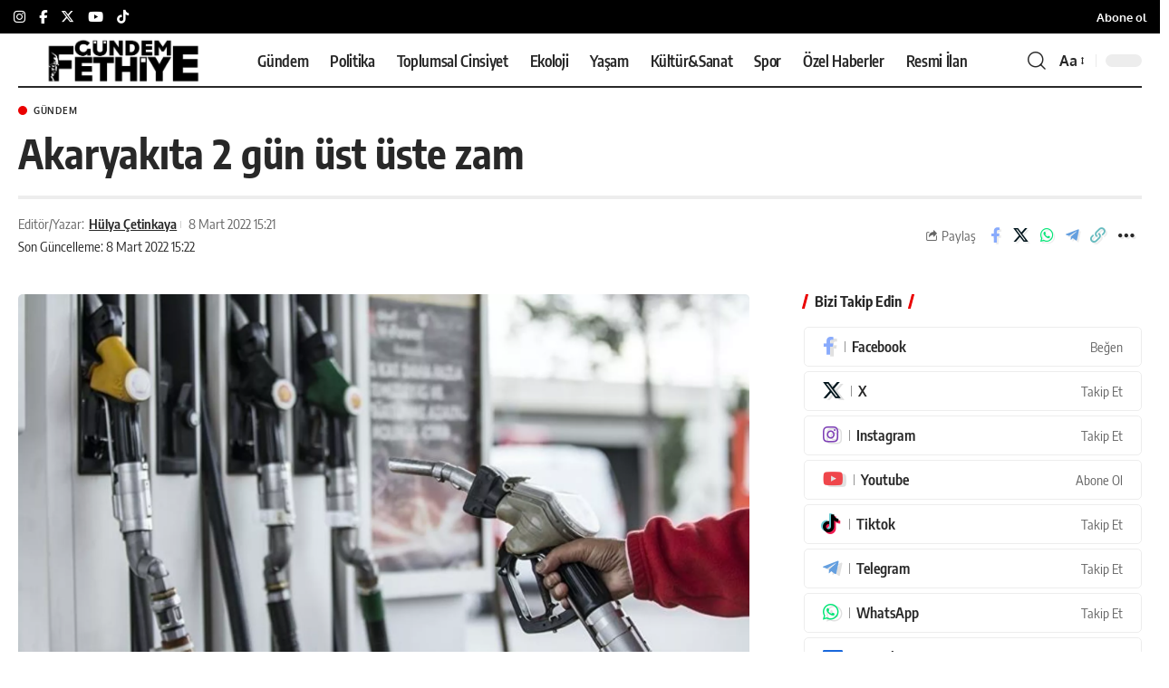

--- FILE ---
content_type: text/html; charset=UTF-8
request_url: https://gundemfethiye.com/akaryakita-2-gun-ust-uste-zam-5958/
body_size: 44151
content:
<!DOCTYPE html><html lang="tr"><head><meta charset="UTF-8" /><meta http-equiv="X-UA-Compatible" content="IE=edge" /><meta name="viewport" content="width=device-width, initial-scale=1.0" /><link rel="profile" href="https://gmpg.org/xfn/11" /><meta name='robots' content='index, follow, max-image-preview:large, max-snippet:-1, max-video-preview:-1' /><link rel="apple-touch-icon" href="https://gundemfethiye.com/wp-content/uploads/2023/04/logo-site-siyah-1.png" /><meta name="msapplication-TileColor" content="#ffffff"><meta name="msapplication-TileImage" content="https://gundemfethiye.com/wp-content/uploads/2023/04/logo-site-beyaz.png" /><meta name="articleSection" content="news"><meta name="google-site-verification" content="9j7sX-vDBezXQuz0vKJDmeIVD23HcNzeSpK1h7ybFxc" /><meta name="facebook-domain-verification" content="msdqs54eyyipkt36m63jvde4u9btwi" /><title>Akaryakıta 2 gün üst üste zam</title><meta name="description" content="Benzin ve motorine üst üste iki gün zam yapıldı." /><link rel="canonical" href="https://gundemfethiye.com/akaryakita-2-gun-ust-uste-zam-5958/" /><meta property="og:locale" content="tr_TR" /><meta property="og:type" content="article" /><meta property="og:title" content="Akaryakıta 2 gün üst üste zam" /><meta property="og:description" content="Benzin ve motorine üst üste iki gün zam yapıldı." /><meta property="og:url" content="https://gundemfethiye.com/akaryakita-2-gun-ust-uste-zam-5958/" /><meta property="og:site_name" content="Gündem Fethiye" /><meta property="article:publisher" content="https://facebook.com/fethiyeningundemi" /><meta property="article:published_time" content="2022-03-08T15:21:58+00:00" /><meta property="article:modified_time" content="2022-03-08T15:22:17+00:00" /><meta property="og:image" content="https://gundemfethiye.com/wp-content/uploads/2022/03/resim_2022-03-08_181805.png" /><meta property="og:image:width" content="1574" /><meta property="og:image:height" content="879" /><meta property="og:image:type" content="image/png" /><meta name="author" content="Hülya Çetinkaya" /><meta name="twitter:card" content="summary_large_image" /><meta name="twitter:creator" content="@GundemFethiye" /><meta name="twitter:site" content="@GundemFethiye" /> <script type="application/ld+json" class="yoast-schema-graph">{"@context":"https://schema.org","@graph":[{"@type":"NewsArticle","@id":"https://gundemfethiye.com/akaryakita-2-gun-ust-uste-zam-5958/#article","isPartOf":{"@id":"https://gundemfethiye.com/akaryakita-2-gun-ust-uste-zam-5958/"},"author":{"name":"Hülya Çetinkaya","@id":"https://gundemfethiye.com/#/schema/person/d381292a662a2ca4fcf12a9d656dd723"},"headline":"Akaryakıta 2 gün üst üste zam","datePublished":"2022-03-08T15:21:58+00:00","dateModified":"2022-03-08T15:22:17+00:00","mainEntityOfPage":{"@id":"https://gundemfethiye.com/akaryakita-2-gun-ust-uste-zam-5958/"},"wordCount":91,"publisher":{"@id":"https://gundemfethiye.com/#organization"},"image":{"@id":"https://gundemfethiye.com/akaryakita-2-gun-ust-uste-zam-5958/#primaryimage"},"thumbnailUrl":"https://gundemfethiye.com/wp-content/uploads/2022/03/resim_2022-03-08_181805.png","keywords":["akaryakıt","benzin","EPGİS","motorin","zam"],"articleSection":["Gündem"],"inLanguage":"tr","copyrightYear":"2022","copyrightHolder":{"@id":"https://gundemfethiye.com/#organization"}},{"@type":"WebPage","@id":"https://gundemfethiye.com/akaryakita-2-gun-ust-uste-zam-5958/","url":"https://gundemfethiye.com/akaryakita-2-gun-ust-uste-zam-5958/","name":"Akaryakıta 2 gün üst üste zam","isPartOf":{"@id":"https://gundemfethiye.com/#website"},"primaryImageOfPage":{"@id":"https://gundemfethiye.com/akaryakita-2-gun-ust-uste-zam-5958/#primaryimage"},"image":{"@id":"https://gundemfethiye.com/akaryakita-2-gun-ust-uste-zam-5958/#primaryimage"},"thumbnailUrl":"https://gundemfethiye.com/wp-content/uploads/2022/03/resim_2022-03-08_181805.png","datePublished":"2022-03-08T15:21:58+00:00","dateModified":"2022-03-08T15:22:17+00:00","description":"Benzin ve motorine üst üste iki gün zam yapıldı.","inLanguage":"tr","potentialAction":[{"@type":"ReadAction","target":["https://gundemfethiye.com/akaryakita-2-gun-ust-uste-zam-5958/"]}]},{"@type":"ImageObject","inLanguage":"tr","@id":"https://gundemfethiye.com/akaryakita-2-gun-ust-uste-zam-5958/#primaryimage","url":"https://gundemfethiye.com/wp-content/uploads/2022/03/resim_2022-03-08_181805.png","contentUrl":"https://gundemfethiye.com/wp-content/uploads/2022/03/resim_2022-03-08_181805.png","width":1574,"height":879},{"@type":"WebSite","@id":"https://gundemfethiye.com/#website","url":"https://gundemfethiye.com/","name":"Gündem Fethiye","description":"Muğla&#039;nın hak odaklı gazetesi","publisher":{"@id":"https://gundemfethiye.com/#organization"},"potentialAction":[{"@type":"SearchAction","target":{"@type":"EntryPoint","urlTemplate":"https://gundemfethiye.com/?s={search_term_string}"},"query-input":{"@type":"PropertyValueSpecification","valueRequired":true,"valueName":"search_term_string"}}],"inLanguage":"tr"},{"@type":"Organization","@id":"https://gundemfethiye.com/#organization","name":"Gündem Fethiye","url":"https://gundemfethiye.com/","logo":{"@type":"ImageObject","inLanguage":"tr","@id":"https://gundemfethiye.com/#/schema/logo/image/","url":"https://gundemfethiye.com/wp-content/uploads/2023/05/cropped-GF_logo.jpeg","contentUrl":"https://gundemfethiye.com/wp-content/uploads/2023/05/cropped-GF_logo.jpeg","width":512,"height":512,"caption":"Gündem Fethiye"},"image":{"@id":"https://gundemfethiye.com/#/schema/logo/image/"},"sameAs":["https://facebook.com/fethiyeningundemi","https://x.com/GundemFethiye","https://mastodon.social/@gundemfethiye","https://www.instagram.com/gundemfethiye/","https://www.threads.net/@gundemfethiye","https://www.youtube.com/@gundemfethiye"],"description":"Gündem Fethiye, evrensel gazetecilik ilkeleri doğrultusunda; ekoloji, toplumsal cinsiyet, kent hakkı, emek gibi alanlara odaklanarak 9 Mayıs 2021’den bu yana hak odaklı habercilik yapan yerel medya platformudur. Bu bağlamda Gündem Fethiye ekibi olarak haberi; gazeteciliğin doğruluk, bağımsızlık, tarafsızlık, hümanizm ve şeffaflık gibi temel kurallarını benimseyerek aktarmayı taahhüt ediyoruz. Ağırlaşan ekonomik zorluklarla mücadele eden ve var olma mücadelesi veren yerel medyanın, yerel demokrasinin gelişmesi için en önemli araçlardan biri olduğunu düşünüyoruz. Böyle bir ortamda yerelde yurttaşların sorunlarının aşağıdan yukarıya taşınabilmesine, yurttaşların yaşadıkları kentteki karar alma süreçlerinde seslerinin duyurulmasına ve yöneticilerin şeffaf olmasına katkı sunmayı; okuyucularımızla birlikte var olabilmeyi; kısaca yerel medyanın kangrenleşen sorunlarına yanıtlar üreterek var olmayı amaçlıyoruz. Bunun için; hiçbir siyasi parti, yerel yönetim, sermaye grubuyla olumlu veya olumsuz organik bağlar kurmuyor, yalnızca gerçeğin peşinde gazetecilik yapıyoruz. Gazetecilik faaliyetlerimizi sürdürürken, Gazetecilik Etik İlkeleri Küresel Bildirisi’ni ve Türkiye Gazetecileri Hak ve Sorumluluk Bildirgesi’ni kılavuz olarak kabul ediyoruz.","email":"bilgi@gundemfethiye.com","telephone":"+90 530 480 8448","legalName":"BİMEDYA GAZETECİLİK LİMİTED ŞİRKETİ","foundingDate":"2025-12-02","taxID":"1751014629","numberOfEmployees":{"@type":"QuantitativeValue","minValue":"1","maxValue":"10"},"publishingPrinciples":"https://gundemfethiye.com/biz-kimiz/","ownershipFundingInfo":"https://gundemfethiye.com/biz-kimiz/","actionableFeedbackPolicy":"https://gundemfethiye.com/gizlilik-ilkeleri-privacy-policy/","correctionsPolicy":"https://gundemfethiye.com/politika-belgeleri/","ethicsPolicy":"https://gundemfethiye.com/politika-belgeleri/","diversityPolicy":"https://gundemfethiye.com/biz-kimiz/","diversityStaffingReport":"https://gundemfethiye.com/gundem-fethiye-toplumsal-cinsiyet-esitligi-politika-belgesi/"},{"@type":"Person","@id":"https://gundemfethiye.com/#/schema/person/d381292a662a2ca4fcf12a9d656dd723","name":"Hülya Çetinkaya","image":{"@type":"ImageObject","inLanguage":"tr","@id":"https://gundemfethiye.com/#/schema/person/image/","url":"https://secure.gravatar.com/avatar/6fd816d7e187ffca817a223b15620ef2c1ea686591bdc77fcce001fa82356a24?s=96&d=mm&r=g","contentUrl":"https://secure.gravatar.com/avatar/6fd816d7e187ffca817a223b15620ef2c1ea686591bdc77fcce001fa82356a24?s=96&d=mm&r=g","caption":"Hülya Çetinkaya"},"description":"Galatasaray Üniversitesi İletişim Fakültesi'nde \"Gazetecilik Modülü\"nde eğitim aldı. Agence Universitaire de la Francophonie ve Radio France Internationale (RFI) Romanya iş birliğiyle yürütülen Europa Plus projesi kapsamında Fransızca çeviri stajı yaptı. fikritakip.co web sitesi için özel dosyalar hazırladı. Atölye BİA programı kapsamında bianet.org web sitesinde haberleri yayınlandı. dokuz8Haber'de staj yaptı. Gündem Fethiye'nin kurucuları arasında yer alıyor ve Haber Müdürü.","sameAs":["https://www.linkedin.com/in/hlya-etinkaya"],"url":"https://gundemfethiye.com/author/hulya/"}]}</script> <link rel='dns-prefetch' href='//www.googletagmanager.com' /><link rel='dns-prefetch' href='//stats.wp.com' /><link rel='dns-prefetch' href='//pagead2.googlesyndication.com' /><link rel="alternate" type="application/rss+xml" title="Gündem Fethiye &raquo; akışı" href="https://gundemfethiye.com/feed/" /><link rel="alternate" type="application/rss+xml" title="Gündem Fethiye &raquo; yorum akışı" href="https://gundemfethiye.com/comments/feed/" /><meta name="articleAuthor" content="Hülya Çetinkaya"><link rel="preload" as="image" href="https://gundemfethiye.com/wp-content/uploads/2022/03/resim_2022-03-08_181805-1024x572.png" fetchpriority="high" imagesrcset="https://gundemfethiye.com/wp-content/uploads/2022/03/resim_2022-03-08_181805-1024x572.png 1024w, https://gundemfethiye.com/wp-content/uploads/2022/03/resim_2022-03-08_181805-300x168.png 300w, https://gundemfethiye.com/wp-content/uploads/2022/03/resim_2022-03-08_181805-768x429.png 768w, https://gundemfethiye.com/wp-content/uploads/2022/03/resim_2022-03-08_181805-1536x858.png 1536w, https://gundemfethiye.com/wp-content/uploads/2022/03/resim_2022-03-08_181805.png 1574w" imagesizes="(max-width: 1024px) 100vw, 1024px" /><style id="litespeed-ccss">ul{box-sizing:border-box}.entry-content{counter-reset:footnotes}:root{--wp--preset--font-size--normal:16px;--wp--preset--font-size--huge:42px}:root{--wp--preset--aspect-ratio--square:1;--wp--preset--aspect-ratio--4-3:4/3;--wp--preset--aspect-ratio--3-4:3/4;--wp--preset--aspect-ratio--3-2:3/2;--wp--preset--aspect-ratio--2-3:2/3;--wp--preset--aspect-ratio--16-9:16/9;--wp--preset--aspect-ratio--9-16:9/16;--wp--preset--color--black:#000000;--wp--preset--color--cyan-bluish-gray:#abb8c3;--wp--preset--color--white:#ffffff;--wp--preset--color--pale-pink:#f78da7;--wp--preset--color--vivid-red:#cf2e2e;--wp--preset--color--luminous-vivid-orange:#ff6900;--wp--preset--color--luminous-vivid-amber:#fcb900;--wp--preset--color--light-green-cyan:#7bdcb5;--wp--preset--color--vivid-green-cyan:#00d084;--wp--preset--color--pale-cyan-blue:#8ed1fc;--wp--preset--color--vivid-cyan-blue:#0693e3;--wp--preset--color--vivid-purple:#9b51e0;--wp--preset--gradient--vivid-cyan-blue-to-vivid-purple:linear-gradient(135deg,rgba(6,147,227,1) 0%,rgb(155,81,224) 100%);--wp--preset--gradient--light-green-cyan-to-vivid-green-cyan:linear-gradient(135deg,rgb(122,220,180) 0%,rgb(0,208,130) 100%);--wp--preset--gradient--luminous-vivid-amber-to-luminous-vivid-orange:linear-gradient(135deg,rgba(252,185,0,1) 0%,rgba(255,105,0,1) 100%);--wp--preset--gradient--luminous-vivid-orange-to-vivid-red:linear-gradient(135deg,rgba(255,105,0,1) 0%,rgb(207,46,46) 100%);--wp--preset--gradient--very-light-gray-to-cyan-bluish-gray:linear-gradient(135deg,rgb(238,238,238) 0%,rgb(169,184,195) 100%);--wp--preset--gradient--cool-to-warm-spectrum:linear-gradient(135deg,rgb(74,234,220) 0%,rgb(151,120,209) 20%,rgb(207,42,186) 40%,rgb(238,44,130) 60%,rgb(251,105,98) 80%,rgb(254,248,76) 100%);--wp--preset--gradient--blush-light-purple:linear-gradient(135deg,rgb(255,206,236) 0%,rgb(152,150,240) 100%);--wp--preset--gradient--blush-bordeaux:linear-gradient(135deg,rgb(254,205,165) 0%,rgb(254,45,45) 50%,rgb(107,0,62) 100%);--wp--preset--gradient--luminous-dusk:linear-gradient(135deg,rgb(255,203,112) 0%,rgb(199,81,192) 50%,rgb(65,88,208) 100%);--wp--preset--gradient--pale-ocean:linear-gradient(135deg,rgb(255,245,203) 0%,rgb(182,227,212) 50%,rgb(51,167,181) 100%);--wp--preset--gradient--electric-grass:linear-gradient(135deg,rgb(202,248,128) 0%,rgb(113,206,126) 100%);--wp--preset--gradient--midnight:linear-gradient(135deg,rgb(2,3,129) 0%,rgb(40,116,252) 100%);--wp--preset--font-size--small:13px;--wp--preset--font-size--medium:20px;--wp--preset--font-size--large:36px;--wp--preset--font-size--x-large:42px;--wp--preset--spacing--20:0.44rem;--wp--preset--spacing--30:0.67rem;--wp--preset--spacing--40:1rem;--wp--preset--spacing--50:1.5rem;--wp--preset--spacing--60:2.25rem;--wp--preset--spacing--70:3.38rem;--wp--preset--spacing--80:5.06rem;--wp--preset--shadow--natural:6px 6px 9px rgba(0, 0, 0, 0.2);--wp--preset--shadow--deep:12px 12px 50px rgba(0, 0, 0, 0.4);--wp--preset--shadow--sharp:6px 6px 0px rgba(0, 0, 0, 0.2);--wp--preset--shadow--outlined:6px 6px 0px -3px rgba(255, 255, 255, 1), 6px 6px rgba(0, 0, 0, 1);--wp--preset--shadow--crisp:6px 6px 0px rgba(0, 0, 0, 1)}.has-medium-font-size{font-size:var(--wp--preset--font-size--medium)!important}:root{--effect:all .25s cubic-bezier(0.32, 0.74, 0.57, 1);--timing:cubic-bezier(0.32, 0.74, 0.57, 1);--shadow-12:#0000001f;--shadow-2:#00000005;--round-3:3px;--height-34:34px;--height-40:40px;--padding-40:0 40px;--round-5:5px;--round-7:7px;--shadow-7:#00000012;--dark-accent:#191c20;--dark-accent-0:#191c2000;--dark-accent-90:#191c20f2;--meta-b-family:var(--meta-family);--meta-b-fcolor:#282828;--meta-b-fspace:normal;--meta-b-fstyle:normal;--meta-b-fweight:600;--meta-b-transform:none;--nav-bg:#fff;--subnav-bg:#fff;--indicator-bg-from:#ff0084;--nav-bg-from:#fff;--subnav-bg-from:#fff;--indicator-bg-to:#2c2cf8;--nav-bg-to:#fff;--subnav-bg-to:#fff;--bottom-border-color:var(--flex-gray-20);--column-border-color:var(--flex-gray-20);--audio-color:#ffa052;--dribbble-color:#fb70a6;--excerpt-color:#666;--fb-color:#89abfc;--g-color:#ff184e;--gallery-color:#729dff;--heading-color:var(--body-fcolor);--ig-color:#7e40b6;--linkedin-color:#007bb6;--nav-color:#282828;--pin-color:#f74c53;--privacy-color:#fff;--review-color:#ffc300;--soundcloud-color:#fd794a;--subnav-color:#282828;--telegam-color:#649fdf;--twitter-color:#60d2f5;--video-color:#ffc300;--vimeo-color:#44bbe1;--ytube-color:#ef464b;--nav-color-10:#28282820;--subnav-color-10:#28282820;--g-color-90:#ff184ee6;--absolute-dark:#242424;--body-family:'Oxygen', sans-serif;--btn-family:'Encode Sans Condensed', sans-serif;--cat-family:'Oxygen', sans-serif;--dwidgets-family:'Oxygen', sans-serif;--h1-family:'Encode Sans Condensed', sans-serif;--h2-family:'Encode Sans Condensed', sans-serif;--h3-family:'Encode Sans Condensed', sans-serif;--h4-family:'Encode Sans Condensed', sans-serif;--h5-family:'Encode Sans Condensed', sans-serif;--h6-family:'Encode Sans Condensed', sans-serif;--input-family:'Encode Sans Condensed', sans-serif;--menu-family:'Encode Sans Condensed', sans-serif;--meta-family:'Encode Sans Condensed', sans-serif;--submenu-family:'Encode Sans Condensed', sans-serif;--tagline-family:'Encode Sans Condensed', sans-serif;--body-fcolor:#282828;--btn-fcolor:inherit;--h1-fcolor:inherit;--h2-fcolor:inherit;--h3-fcolor:inherit;--h4-fcolor:inherit;--h5-fcolor:inherit;--h6-fcolor:inherit;--input-fcolor:inherit;--meta-fcolor:#666;--tagline-fcolor:inherit;--body-fsize:16px;--btn-fsize:12px;--cat-fsize:10px;--dwidgets-fsize:13px;--excerpt-fsize:14px;--h1-fsize:40px;--h2-fsize:28px;--h3-fsize:22px;--h4-fsize:16px;--h5-fsize:14px;--h6-fsize:13px;--headline-fsize:45px;--input-fsize:14px;--menu-fsize:17px;--meta-fsize:13px;--submenu-fsize:13px;--tagline-fsize:28px;--body-fspace:normal;--btn-fspace:normal;--cat-fspace:.07em;--dwidgets-fspace:0;--h1-fspace:normal;--h2-fspace:normal;--h3-fspace:normal;--h4-fspace:normal;--h5-fspace:normal;--h6-fspace:normal;--input-fspace:normal;--menu-fspace:-.02em;--meta-fspace:normal;--submenu-fspace:-.02em;--tagline-fspace:normal;--body-fstyle:normal;--btn-fstyle:normal;--cat-fstyle:normal;--dwidgets-fstyle:normal;--h1-fstyle:normal;--h2-fstyle:normal;--h3-fstyle:normal;--h4-fstyle:normal;--h5-fstyle:normal;--h6-fstyle:normal;--input-fstyle:normal;--menu-fstyle:normal;--meta-fstyle:normal;--submenu-fstyle:normal;--tagline-fstyle:normal;--body-fweight:400;--btn-fweight:700;--cat-fweight:700;--dwidgets-fweight:600;--h1-fweight:700;--h2-fweight:700;--h3-fweight:700;--h4-fweight:700;--h5-fweight:700;--h6-fweight:600;--input-fweight:400;--menu-fweight:600;--meta-fweight:400;--submenu-fweight:500;--tagline-fweight:400;--flex-gray-15:#88888826;--flex-gray-20:#88888833;--flex-gray-40:#88888866;--flex-gray-7:#88888812;--dribbble-hcolor:#ff407f;--fb-hcolor:#1f82ec;--ig-hcolor:#8823b6;--linkedin-hcolor:#006ab1;--pin-hcolor:#f60c19;--soundcloud-hcolor:#ff5313;--telegam-hcolor:#3885d9;--twitter-hcolor:#13b9ee;--vimeo-hcolor:#16b1e3;--ytube-hcolor:#fc161e;--indicator-height:4px;--nav-height:60px;--absolute-light:#ddd;--solid-light:#fafafa;--em-mini:.8em;--rem-mini:.8rem;--transparent-nav-color:#fff;--swiper-navigation-size:44px;--tagline-s-fsize:22px;--em-small:.92em;--rem-small:.92rem;--bottom-spacing:35px;--box-spacing:5%;--el-spacing:12px;--heading-sub-color:var(--g-color);--body-transform:none;--btn-transform:none;--cat-transform:uppercase;--dwidgets-transform:none;--h1-transform:none;--h2-transform:none;--h3-transform:none;--h4-transform:none;--h5-transform:none;--h6-transform:none;--input-transform:none;--menu-transform:none;--meta-transform:none;--submenu-transform:none;--tagline-transform:none;--absolute-white:#fff;--solid-white:#fff;--absolute-white-0:#ffffff00;--absolute-white-90:#fffffff2;--max-width-wo-sb:100%}body:not([data-theme="dark"]) [data-mode="dark"]{display:none!important}html,body,div,span,h1,h4,h5,p,a,ins,strong,ul,li,form,label{font-family:inherit;font-size:100%;font-weight:inherit;font-style:inherit;line-height:inherit;margin:0;padding:0;vertical-align:baseline;border:0;outline:0}html{font-size:var(--body-fsize);overflow-x:hidden;-ms-text-size-adjust:100%;-webkit-text-size-adjust:100%;text-size-adjust:100%}body{font-family:var(--body-family);font-size:var(--body-fsize);font-weight:var(--body-fweight);font-style:var(--body-fstyle);line-height:1.7;display:block;margin:0;letter-spacing:var(--body-fspace);text-transform:var(--body-transform);color:var(--body-fcolor);background-color:var(--solid-white)}*{-moz-box-sizing:border-box;-webkit-box-sizing:border-box;box-sizing:border-box}:before,:after{-moz-box-sizing:border-box;-webkit-box-sizing:border-box;box-sizing:border-box}.site-outer{position:relative;display:block;max-width:100%;background-color:var(--solid-white)}.site-wrap{position:relative;display:block;margin:0;padding:0}.site-wrap{z-index:1;min-height:45vh}input{overflow:visible}[type=checkbox]{box-sizing:border-box;padding:0}.rbct ins{text-decoration:none;background-color:rgb(0 0 0/.07)}a{text-decoration:none;color:inherit;background-color:#fff0}strong{font-weight:700}img{max-width:100%;height:auto;vertical-align:middle;border-style:none;-webkit-object-fit:cover;object-fit:cover}svg:not(:root){overflow:hidden}input{text-transform:none;color:inherit;outline:none!important}[type=submit]{-webkit-appearance:button}[type=submit]::-moz-focus-inner{padding:0;border-style:none}[type=submit]:-moz-focusring{outline:ButtonText dotted 1px}:-webkit-autofill{-webkit-box-shadow:0 0 0 30px #fafafa inset}::-webkit-file-upload-button{font:inherit;-webkit-appearance:button}[hidden]{display:none}.clearfix:before,.clearfix:after{display:table;clear:both;content:" "}h1{font-family:var(--h1-family);font-size:var(--h1-fsize);font-weight:var(--h1-fweight);font-style:var(--h1-fstyle);line-height:var(--h1-fheight,1.2);letter-spacing:var(--h1-fspace);text-transform:var(--h1-transform)}h1{color:var(--h1-fcolor)}.h3{font-family:var(--h3-family);font-size:var(--h3-fsize);font-weight:var(--h3-fweight);font-style:var(--h3-fstyle);line-height:var(--h3-fheight,1.3);letter-spacing:var(--h3-fspace);text-transform:var(--h3-transform)}h4,.h4{font-family:var(--h4-family);font-size:var(--h4-fsize);font-weight:var(--h4-fweight);font-style:var(--h4-fstyle);line-height:var(--h4-fheight,1.45);letter-spacing:var(--h4-fspace);text-transform:var(--h4-transform)}h4{color:var(--h4-fcolor)}.h5,h5{font-family:var(--h5-family);font-size:var(--h5-fsize);font-weight:var(--h5-fweight);font-style:var(--h5-fstyle);line-height:var(--h5-fheight,1.5);letter-spacing:var(--h5-fspace);text-transform:var(--h5-transform)}h5{color:var(--h5-fcolor)}.h6{font-family:var(--h6-family);font-size:var(--h6-fsize);font-weight:var(--h6-fweight);font-style:var(--h6-fstyle);line-height:var(--h6-fheight,1.5);letter-spacing:var(--h6-fspace);text-transform:var(--h6-transform)}.p-categories{font-family:var(--cat-family);font-size:var(--cat-fsize);font-weight:var(--cat-fweight);font-style:var(--cat-fstyle);letter-spacing:var(--cat-fspace);text-transform:var(--cat-transform)}.is-meta,.meta-text,.user-form label{font-family:var(--meta-family);font-size:var(--meta-fsize);font-weight:var(--meta-fweight);font-style:var(--meta-fstyle);letter-spacing:var(--meta-fspace);text-transform:var(--meta-transform)}.meta-label{font-family:var(--meta-family);font-weight:var(--meta-fweight);font-style:var(--meta-fstyle);letter-spacing:var(--meta-fspace);text-transform:var(--meta-transform);color:var(--meta-fcolor)}.is-meta{color:var(--meta-fcolor)}.meta-author,.meta-bold{font-family:var(--meta-b-family);font-size:inherit;font-weight:var(--meta-b-fweight);font-style:var(--meta-b-fstyle);letter-spacing:var(--meta-b-fspace);text-transform:var(--meta-b-transform)}.meta-author *:not(em),.meta-bold{color:var(--meta-b-fcolor,var(--body-fcolor))}input[type="text"],input[type="password"]{font-family:var(--input-family);font-size:var(--input-fsize);font-weight:var(--input-fweight);font-style:var(--input-fstyle);line-height:1.5;letter-spacing:var(--input-fspace);text-transform:var(--input-transform);color:var(--input-fcolor)}input[type="submit"],.button,.is-btn{font-family:var(--btn-family);font-size:var(--btn-fsize);font-weight:var(--btn-fweight);font-style:var(--btn-fstyle);letter-spacing:var(--btn-fspace);text-transform:var(--btn-transform)}.main-menu>li>a{font-family:var(--menu-family);font-size:var(--menu-fsize);font-weight:var(--menu-fweight);font-style:var(--menu-fstyle);line-height:1.5;letter-spacing:var(--menu-fspace);text-transform:var(--menu-transform)}.mobile-menu>li>a{font-family:"Encode Sans Condensed",sans-serif;font-size:1.1rem;font-weight:400;font-style:normal;line-height:1.5;letter-spacing:-.02em;text-transform:none}.mobile-qview a{font-family:"Encode Sans Condensed",sans-serif;font-size:16px;font-weight:600;font-style:normal;letter-spacing:-.02em;text-transform:none}.s-title{font-family:var(--headline-family,var(--h1-family));font-size:var(--headline-fsize,var(--h1-fsize));font-weight:var(--headline-fweight,var(--h1-fweight));font-style:var(--headline-fstyle,var(--h1-fstyle));letter-spacing:var(--headline-fspace,var(--h1-fspace));text-transform:var(--headline-transform,var(--h1-transform));color:var(--headline-fcolor,var(--h1-fcolor))}.heading-title>*{font-family:var(--heading-family,inherit);font-size:var(--heading-fsize,inherit);font-weight:var(--heading-fweight,inherit);font-style:var(--heading-fstyle,inherit);letter-spacing:var(--heading-fspace,inherit);text-transform:var(--heading-transform,inherit)}input[type="text"],input[type="password"]{line-height:24px;max-width:100%;padding:12px 20px;white-space:nowrap;border:none;border-radius:var(--round-3);outline:none!important;background-color:var(--flex-gray-7);-webkit-box-shadow:none!important;box-shadow:none!important}input[type="submit"],.is-btn,.button{line-height:var(--height-40);padding:var(--padding-40);white-space:nowrap;color:var(--absolute-white);border:none;border-radius:var(--round-3);outline:none!important;background:var(--g-color);-webkit-box-shadow:none;box-shadow:none}.rb-container{position:static;display:block;width:100%;max-width:var(--rb-width,1280px);margin-right:auto;margin-left:auto}.edge-padding{padding-right:20px;padding-left:20px}.rb-section ul,.menu-item{list-style:none}h1,h4,h5,.h3,.h4,.h5,.h6{-ms-word-wrap:break-word;word-wrap:break-word}.icon-holder{display:flex;align-items:center}.svg-icon{width:1.5em;height:auto}.is-color .icon-facebook{color:var(--fb-color)}.is-color .icon-twitter{color:var(--twitter-color)}.is-color .icon-whatsapp{color:#00e676}.is-color .icon-telegram{color:var(--telegam-color)}.is-color .icon-copy{color:#66bbbf}.rb-loader{font-size:10px;position:relative;display:none;overflow:hidden;width:3em;height:3em;transform:translateZ(0);animation:spin-loader .8s infinite linear;text-indent:-9999em;color:var(--g-color);border-radius:50%;background:currentColor;background:linear-gradient(to right,currentColor 10%,#fff0 50%)}.rb-loader:before{position:absolute;top:0;left:0;width:50%;height:50%;content:"";color:inherit;border-radius:100%0 0 0;background:currentColor}.rb-loader:after{position:absolute;top:0;right:0;bottom:0;left:0;width:75%;height:75%;margin:auto;content:"";opacity:.5;border-radius:50%;background:var(--solid-white)}@-webkit-keyframes spin-loader{0%{transform:rotate(0deg)}100%{transform:rotate(360deg)}}@keyframes spin-loader{0%{transform:rotate(0deg)}100%{transform:rotate(360deg)}}.mfp-hide{display:none!important}.rbi{font-family:"ruby-icon"!important;font-weight:400;font-style:normal;font-variant:normal;text-transform:none;-webkit-font-smoothing:antialiased;-moz-osx-font-smoothing:grayscale;speak:none}.rbi-search:before{content:""}.rbi-share:before{content:""}.rbi-facebook:before{content:""}.rbi-instagram:before{content:""}.rbi-telegram:before{content:""}.rbi-twitter:before{content:""}.rbi-whatsapp:before{content:""}.rbi-youtube:before{content:""}.rbi-cright:before{content:""}.rbi-link-o:before{content:""}.header-wrap{position:relative;display:block}.navbar-wrap{position:relative;z-index:999;display:block}.header-mobile{display:none}.navbar-wrap:not(.navbar-transparent){background:var(--nav-bg);background:-webkit-linear-gradient(left,var(--nav-bg-from) 0%,var(--nav-bg-to) 100%);background:linear-gradient(to right,var(--nav-bg-from) 0%,var(--nav-bg-to) 100%)}.header-wrapper.style-d-border .navbar-wrap:not(.navbar-transparent) .navbar-inner:after{position:absolute;right:0;bottom:0;left:0;width:100%;height:0;content:"";border-bottom:2px solid currentColor}.navbar-inner{position:relative;display:flex;align-items:stretch;flex-flow:row nowrap;justify-content:space-between;max-width:100%;min-height:var(--nav-height)}.navbar-left,.navbar-right{display:flex;align-items:stretch;flex-flow:row nowrap}.navbar-left{flex-grow:1}.logo-wrap{display:flex;align-items:center;flex-shrink:0;max-height:100%;margin-right:20px}.logo-wrap a{max-height:100%}.is-image-logo.logo-wrap a{display:block}.logo-wrap img{display:block;width:auto;max-height:var(--nav-height);object-fit:cover}.navbar-right>*{position:static;display:flex;align-items:center;height:100%}.navbar-outer .navbar-right>*{color:var(--nav-color)}.large-menu>li{position:relative;display:block;float:left}.header-dropdown{position:absolute;z-index:9999;top:-9999px;right:auto;left:0;display:block;visibility:hidden;min-width:210px;margin-top:20px;list-style:none;opacity:0;border-radius:var(--round-7)}.main-menu-wrap{display:flex;align-items:center;height:100%}.menu-item a>span{font-size:inherit;font-weight:inherit;font-style:inherit;position:relative;display:inline-flex;align-items:center;letter-spacing:inherit;column-gap:.3em}.main-menu>li>a{position:relative;display:flex;align-items:center;flex-wrap:nowrap;height:var(--nav-height);padding-right:var(--menu-item-spacing,12px);padding-left:var(--menu-item-spacing,12px);white-space:nowrap;color:var(--nav-color)}.wnav-holder{padding-right:5px;padding-left:5px}.wnav-icon{font-size:20px}.widget-p-listing .p-wrap{margin-bottom:20px}.sidebar-wrap .ad-wrap{padding-right:0;padding-left:0}.w-header-search .header-search-form{width:340px;max-width:100%;margin-bottom:0;padding:5px}.w-header-search .search-form-inner{border:none}.rb-search-form{position:relative;width:100%}.rb-search-submit{position:relative;display:flex}.rb-search-submit input[type="submit"]{padding:0;opacity:0}.rb-search-submit i{font-size:var(--icon-size,inherit);line-height:1;position:absolute;top:0;bottom:0;left:0;display:flex;align-items:center;justify-content:flex-end;width:100%;padding-right:max(.4em,10px);color:var(--input-fcolor,currentColor)}.rb-search-form .search-icon{display:flex;flex-shrink:0}.search-icon>*{font-size:var(--icon-size,inherit);margin-right:max(.4em,10px);margin-left:max(.4em,10px);color:var(--input-fcolor,currentColor);fill:var(--input-fcolor,currentColor)}.search-form-inner{position:relative;display:flex;align-items:center;border:1px solid var(--flex-gray-15);border-radius:var(--round-5)}.header-wrap .search-form-inner{border-color:var(--subnav-color-10)}.mobile-collapse .search-form-inner{border-color:var(--submbnav-color-10,var(--flex-gray-15))}.rb-search-form .search-text{flex-grow:1}.rb-search-form input{width:100%;padding:.6em 0;border:none;background:none}.navbar-right{position:relative;flex-shrink:0}.header-dropdown-outer{position:static}.header-dropdown{right:0;left:auto;overflow:hidden;min-width:200px;background:var(--subnav-bg);background:-webkit-linear-gradient(left,var(--subnav-bg-from) 0%,var(--subnav-bg-to) 100%);background:linear-gradient(to right,var(--subnav-bg-from) 0%,var(--subnav-bg-to) 100%);box-shadow:0 4px 30px var(--shadow-12)}.menu-ani-1 .rb-menu>.menu-item>a>span:before{position:absolute;bottom:0;left:0;width:0;height:3px;content:"";background-color:#fff0}.menu-ani-1 .rb-menu>.menu-item>a>span:after{position:absolute;right:0;bottom:0;width:0;height:3px;content:"";background-color:var(--nav-color-h-accent,var(--g-color))}.burger-icon{position:relative;display:block;width:24px;height:16px;color:var(--nav-color,inherit)}.burger-icon>span{position:absolute;left:0;display:block;height:2px;border-radius:2px;background-color:currentColor}.burger-icon>span:nth-child(1){top:0;width:100%}.burger-icon>span:nth-child(2){top:50%;width:65%;margin-top:-1px}.burger-icon>span:nth-child(3){top:auto;bottom:0;width:40%}.collapse-footer{padding:15px;background-color:var(--subnav-color-10)}.header-search-form .h5{display:block;margin-bottom:10px}.is-form-layout .search-form-inner{width:100%;border-color:var(--search-form-color,var(--flex-gray-15))}.is-form-layout .search-icon{opacity:.5}.collapse-footer>*{margin-bottom:12px}.collapse-footer>*:last-child{margin-bottom:0}.collapse-copyright{font-size:var(--rem-mini);opacity:.7}.dark-mode-toggle-wrap{height:auto}.dark-mode-toggle{display:flex;align-items:center}.dark-mode-toggle-wrap:not(:first-child) .dark-mode-toggle{position:relative;margin-left:5px;padding-left:10px;border-left:1px solid var(--flex-gray-40)}.navbar-outer .dark-mode-toggle-wrap:not(:first-child) .dark-mode-toggle{border-color:var(--nav-color-10)}.dark-mode-slide{position:relative;width:40px;height:14px;border-radius:20px;background-color:var(--flex-gray-15)}.dark-mode-slide-btn{position:absolute;top:-5px;left:0;display:flex;visibility:hidden;align-items:center;justify-content:center;width:24px;height:24px;opacity:0;border-radius:100%;background-color:var(--solid-white);box-shadow:0 1px 4px var(--shadow-12)!important}.svg-mode-light{color:var(--body-fcolor)}.mode-icon-dark{color:#fff;background-color:var(--g-color)}.dark-mode-slide-btn svg{width:14px;height:14px}.mode-icon-dark:not(.activated){-webkit-transform:translateX(0);transform:translateX(0)}.mode-icon-default:not(.activated){-webkit-transform:translateX(16px);transform:translateX(16px)}.navbar-outer{position:relative;z-index:110;display:block;width:100%}.is-mstick .navbar-outer:not(.navbar-outer-template){min-height:var(--nav-height)}.is-mstick .sticky-holder{z-index:998;top:0;right:0;left:0}.header-mobile-wrap{position:relative;z-index:99;flex-grow:0;flex-shrink:0;color:var(--mbnav-color,var(--nav-color));background:var(--mbnav-bg,var(--nav-bg));background:-webkit-linear-gradient(left,var(--mbnav-bg-from,var(--nav-bg-from)) 0%,var(--mbnav-bg-to,var(--nav-bg-to)) 100%);background:linear-gradient(to right,var(--mbnav-bg-from,var(--nav-bg-from)) 0%,var(--mbnav-bg-to,var(--nav-bg-to)) 100%);box-shadow:0 4px 30px var(--shadow-7)}.header-mobile-wrap .navbar-right>*{color:inherit}.mobile-logo-wrap{display:flex;flex-grow:0}.mobile-logo-wrap img{width:auto;max-height:var(--mbnav-height,42px)}.collapse-holder{display:block;overflow-y:auto;width:100%}.mobile-collapse .header-search-form{margin-bottom:15px}.mobile-collapse .rb-search-form input{padding-left:0}.mbnav{display:flex;align-items:center;flex-flow:row nowrap;min-height:var(--mbnav-height,42px)}.header-mobile-wrap .navbar-right{align-items:center;justify-content:flex-end}.mobile-toggle-wrap{display:flex;align-items:stretch}.mobile-menu-trigger{display:flex;align-items:center;padding-right:10px}.mobile-menu-trigger.mobile-search-icon{font-size:18px;padding:0 5px}.mobile-collapse{z-index:0;display:flex;visibility:hidden;overflow:hidden;flex-grow:1;height:0;opacity:0;color:var(--submbnav-color,var(--subnav-color));background:var(--submbnav-bg,var(--subnav-bg));background:-webkit-linear-gradient(left,var(--submbnav-bg-from,var(--subnav-bg-from)) 0%,var(--submbnav-bg-to,var(--subnav-bg-to)) 100%);background:linear-gradient(to right,var(--submbnav-bg-from,var(--subnav-bg-from)) 0%,var(--submbnav-bg-to,var(--subnav-bg-to)) 100%)}.collapse-sections{position:relative;max-width:100%;margin-top:20px;padding-top:20px}.collapse-inner{position:relative;display:block;width:100%;padding-top:15px}.collapse-inner>*:last-child{padding-bottom:90px}.mobile-menu>li>a{display:block;padding:10px 0}.mobile-qview{position:relative;display:block;overflow:auto;width:100%;border-top:1px solid var(--nav-color-10);-ms-overflow-style:none;scrollbar-width:none}.mobile-qview::-webkit-scrollbar{width:0;height:0}.mobile-qview-inner{display:flex;flex-flow:row nowrap}.mobile-qview a{position:relative;display:flex;align-items:center;height:var(--qview-height,42px);padding:0 15px;white-space:nowrap;color:inherit}.mobile-qview a>span{line-height:1}.mobile-qview a:before{position:absolute;right:15px;bottom:0;left:15px;height:4px;content:"";border-radius:var(--round-3);background-color:#fff0}.collapse-sections>*{display:flex;flex-flow:row nowrap;margin-bottom:20px;padding-bottom:20px;border-bottom:1px solid var(--flex-gray-15)}.collapse-sections>.mobile-socials{align-items:center;flex-flow:row wrap}.collapse-sections>*:last-child{margin-bottom:0;border-bottom:none}.mobile-social-title{flex-grow:1}.mobile-socials a{font-size:16px;flex-shrink:0;padding:0 12px}.p-wrap{position:relative}.p-content{position:relative}.p-wrap>*:not(:last-child),.p-content>*:not(:last-child){margin-bottom:var(--el-spacing)}.p-small{--el-spacing:7px}.feat-holder{position:relative;max-width:100%}.p-categories{display:flex;align-items:stretch;flex-flow:row wrap;flex-grow:1;gap:3px}.p-featured{position:relative;display:block;overflow:hidden;padding-bottom:calc(var(--feat-ratio, 60)*1%);border-radius:var(--wrap-border,var(--round-3))}.p-featured.ratio-v1{padding-bottom:calc(var(--feat-ratio, 75)*1%)}.p-flink{position:absolute;z-index:1;top:0;right:0;bottom:0;left:0;display:block}.p-featured img.featured-img{position:absolute;top:0;right:0;bottom:0;left:0;width:100%;height:100%;margin:0;object-fit:cover;object-position:var(--feat-position,center)}.meta-inner{display:flex;align-items:center;flex-flow:row wrap;flex-grow:1;gap:.2em .6em}.meta-el{display:inline-flex;align-items:center;flex-flow:row wrap}.meta-category a{color:var(--cat-highlight,inherit)}.meta-el:not(.meta-author) a{display:inline-flex;align-items:center;flex-flow:row nowrap}.meta-el:not(.meta-author) a:after{display:inline-flex;width:var(--meta-style-w,1px);height:var(--meta-style-h,6px);margin-right:.4em;margin-left:.4em;content:"";-webkit-transform:skewX(-15deg);transform:skewX(-15deg);text-decoration:none!important;opacity:var(--meta-style-o,.3);border-radius:var(--meta-style-b,0);background-color:var(--meta-fcolor)}.meta-el a:last-child:after{display:none}.p-url{font-size:var(--title-size,inherit);position:relative;color:var(--title-color,inherit);text-underline-offset:1px}.meta-label{margin-right:.35em}.is-meta .meta-author a,.meta-category a{text-decoration-color:#fff0;text-decoration-line:underline;text-underline-offset:1px}.single-meta .meta-author a{text-decoration:underline;text-decoration-color:var(--g-color)}.bookmark-notification{position:fixed;z-index:5000;right:0;bottom:50px;left:calc(50% - 200px);display:none;width:100%;max-width:400px;padding:0 20px;text-align:center}.p-category{font-family:inherit;font-weight:inherit;font-style:inherit;line-height:1;position:relative;z-index:1;display:inline-flex;flex-shrink:0;color:var(--cat-fcolor,inherit)}.ecat-l-dot .p-categories{gap:10px}.ecat-l-dot .p-category:before{display:inline-flex;width:1em;height:1em;margin-right:7px;content:"";border-radius:100%;background-color:var(--cat-highlight,var(--g-color))}.ecat-l-dot .p-category{vertical-align:middle;text-decoration:underline dotted #fff0}.p-list-small-2{display:flex;flex-flow:row nowrap}.p-list-small-2 .feat-holder{flex-shrink:0;width:100px;margin-right:var(--featured-spacing,15px)}.p-list-small-2 .p-content{flex-grow:1}.p-wrap.p-list-small-2 .feat-holder,.p-wrap.p-list-small-2 .p-meta{margin-bottom:0}.s-title-sticky{display:none;align-items:center;flex-flow:row nowrap;flex-grow:1;max-width:100%;margin-left:10px;color:var(--nav-color)}.s-title-sticky-left{display:flex;align-items:center;flex-flow:row nowrap;flex-grow:1;padding-right:10px}.sticky-share-list{display:flex;align-items:center;flex-flow:row nowrap;flex-shrink:0;height:100%;margin-right:0;margin-left:auto;padding-right:5px;padding-left:5px}.sticky-share-list .t-shared-header{opacity:.5}.sticky-title-label{font-size:var(--em-small);line-height:1;margin-right:7px;text-transform:uppercase;opacity:.5}.sticky-title{line-height:var(--nav-height,inherit);display:block;overflow:hidden;width:100%;max-width:600px;white-space:nowrap;text-overflow:ellipsis}.t-shared-header{align-items:center;flex-flow:row nowrap;margin-right:6px;white-space:nowrap}.t-shared-header i{font-size:var(--em-small)}.t-shared-header .share-label{margin-left:5px}.sticky-share-list-items{align-items:center;height:100%}.sticky-share-list-buffer{display:none}.p-meta{position:relative;display:block}.heading-inner{position:relative;display:flex;align-items:center;flex-flow:row nowrap;width:100%}.heading-title>*{position:relative;z-index:1;color:var(--heading-color,inherit)}.heading-layout-1 .heading-title{line-height:1;position:relative;display:inline-flex;padding:0 var(--heading-spacing,12px);backface-visibility:hidden}.heading-layout-1 .heading-title:after{position:absolute;top:0;right:0;bottom:0;left:0;content:"";-webkit-transform:skewX(-15deg);transform:skewX(-15deg);border-right:3px solid var(--heading-sub-color);border-left:3px solid var(--heading-sub-color)}.ad-wrap{line-height:1;display:block;text-align:center}.block-h .heading-title{line-height:1;margin-bottom:0}.privacy-bar{display:none;-webkit-transform:opacity .25s var(--timing);opacity:0}.privacy-bar.privacy-left{position:fixed;z-index:9999;top:auto;bottom:20px;left:20px;width:380px}.privacy-inner{font-size:var(--rem-mini);position:relative;display:flex;overflow:hidden;align-items:center;flex-flow:row nowrap;max-width:var(--rb-width,1280px);margin-right:auto;margin-left:auto;padding:7px 20px;color:var(--privacy-color);border-radius:var(--round-5);background-color:var(--privacy-bg-color,var(--dark-accent));box-shadow:0 5px 15px var(--shadow-12)}.privacy-bar.privacy-left .privacy-inner{border-radius:var(--round-7)}.privacy-content{flex-grow:1}.privacy-dismiss-btn{line-height:1;display:flex;flex-shrink:0;margin-left:20px;padding:5px 15px}.privacy-dismiss-btn span{font-size:var(--em-small)}.privacy-left .privacy-inner{;margin-right:0;margin-left:0;padding:15px;box-shadow:0 4px 30px var(--shadow-12)}.privacy-inner a:not(.is-btn){font-weight:700;-webkit-transform:var(--effect);color:inherit;text-decoration-line:underline;text-decoration-style:dotted;text-decoration-thickness:1px}.privacy-bar.privacy-left .privacy-dismiss-btn{padding:10px 20px}.logo-popup-outer{display:flex;width:100%;padding:40px;border-radius:10px;background:var(--solid-white);box-shadow:0 10px 30px var(--shadow-12)}.rb-user-popup-form{position:relative;max-width:350px;margin:auto}.logo-popup{width:100%}.login-popup-header{position:relative;display:block;margin-bottom:25px;padding-bottom:20px;text-align:center}.login-popup-header:after{position:absolute;bottom:0;left:50%;display:block;width:30px;margin-left:-15px;content:"";border-bottom:6px dotted var(--g-color)}.logo-popup-logo{display:block;margin-bottom:20px;text-align:center}.logo-popup-logo img{display:inline-block;width:auto;max-height:80px;object-fit:contain}.user-form label{line-height:1;display:block;margin-bottom:10px}.user-form form>*:not(:last-child){margin-bottom:15px}.user-form input[type="text"],.user-form input[type="password"]{display:block;width:100%;border-radius:var(--round-7)}.user-form .login-submit{padding-top:7px}.user-form input[type="submit"]{width:100%}.user-form-footer{line-height:1;display:flex;flex-flow:row nowrap;justify-content:center;margin-top:15px}.user-form-footer a{opacity:.7}.widget{position:relative;display:block}.sidebar-inner .widget{clear:both;width:100%;margin-bottom:30px}.sidebar-inner{top:0}.sidebar-inner .widget{overflow:inherit}.social-follower{display:grid;gap:var(--column-gap,5px);grid-template-columns:repeat(var(--s-columns,var(--ds-columns,2)),1fr)}.follower-el{position:relative}.follower-el a{position:absolute;z-index:99;top:0;left:0;width:100%;height:100%}.follower-inner{font-size:var(--s-icon-size,1rem);display:flex;align-items:center;flex-direction:column;width:100%}.fntotal,.fnlabel{line-height:1.3;margin-top:7px;white-space:nowrap}.text-count{font-family:var(--meta-family);font-size:var(--em-small);font-weight:var(--meta-fweight);line-height:1.5;white-space:nowrap;letter-spacing:var(--meta-fspace);color:var(--meta-fcolor)}.fnicon{font-size:1.75em;line-height:1}.fnicon i{font-size:inherit;line-height:1;text-shadow:3px 3px 0#ffffff10,4px 2px 0#00000020}.fb-follower{--s-icon-color:var(--fb-color);--s-icon-hcolor:var(--fb-hcolor)}.twitter-follower{--s-icon-color:var(--twitter-color);--s-icon-hcolor:var(--twitter-hcolor)}.instagram-follower{--s-icon-color:var(--ig-color);--s-icon-hcolor:var(--ig-hcolor)}.youtube-follower{--s-icon-color:var(--ytube-color);--s-icon-hcolor:var(--ytube-hcolor)}.is-icon-color i{color:var(--s-icon-color)}.is-gstyle-3 .fntotal,.is-gstyle-3 .fnlabel{margin-top:0;margin-left:3px}.is-style-15 .follower-inner{display:grid;padding:12px 7px;border-radius:var(--round-5);grid-gap:0;grid-template-columns:42px auto 1fr}.is-style-15 .fnicon{height:100%;text-align:center;grid-row:1/3}.is-style-15 .text-count{line-height:1;margin-top:7px;margin-left:4px;grid-column:2/span 3;grid-row:2}.is-style-15 .fnicon i{display:flex;align-items:center;justify-content:center;height:100%;justify-items:center}.is-style-15 .follower-inner{border:1px solid var(--flex-gray-15)}.single-infinite-point .rb-loader{margin-bottom:25px}.grid-container{position:relative;display:flex;flex-flow:row wrap;flex-basis:100%;margin-right:-30px;margin-left:-30px}.grid-container>*{flex:0 0 100%;width:100%;padding-right:30px;padding-left:30px}.single-meta{display:flex;align-items:center;flex-flow:row nowrap;justify-content:space-between;width:100%;gap:15px}.single-meta.yes-border{padding-top:15px;border-top:4px solid var(--flex-gray-15)}.smeta-in{display:flex;align-items:center;flex-flow:row nowrap;justify-content:flex-start;gap:12px}.t-shared-sec>*:not(.t-shared-header){gap:7px}.smeta-sec{display:flex;flex-flow:column-reverse nowrap;text-align:left;gap:3px}.share-action i{text-shadow:3px 3px 0#ffffff10,2px 2px 0#00000020}.share-action.is-mobile.icon-whatsapp{display:flex}.share-action.is-web.icon-whatsapp{display:none}.smeta-extra{display:flex;align-items:center;flex-flow:row nowrap;flex-shrink:0}.t-shared-sec{display:flex;align-items:center}.sticky-share-list>*{display:flex;flex-flow:row nowrap}.t-shared-sec>*:not(.t-shared-header){display:flex;flex-flow:row wrap}.sticky-share-list .share-action,.t-shared-sec .share-action{font-size:16px;display:inline-flex;padding-right:6px;padding-left:6px}.single-header{position:relative;z-index:109;display:block}.s-cats,.s-title,.single-meta{margin-bottom:15px}.s-feat-outer{margin-bottom:30px}.s-feat img{display:block;width:100%;object-fit:cover}.collapse-sections:before{position:absolute;z-index:1;top:0;right:0;left:0;overflow:hidden;height:3px;content:"";background-image:linear-gradient(to right,var(--submbnav-color-10,var(--subnav-color-10)) 20%,transparent 21%,transparent 100%);background-image:-webkit-linear-gradient(right,var(--submbnav-color-10,var(--subnav-color-10)) 20%,transparent 21%,transparent 100%);background-repeat:repeat-x;background-position:0 0;background-size:5px}.single-standard-1 .single-header{padding-top:15px}.single-standard-1 .s-feat img{border-radius:var(--round-5)}.featured-lightbox-trigger{width:100%;height:100%}.e-ct-outer>*{margin-bottom:30px}.rbct{position:relative;display:block}.has-lsl .s-ct-inner{display:flex;flex-flow:row nowrap}.l-shared-sec-outer{position:relative;flex-shrink:0;padding-right:30px;padding-bottom:40px}.has-lsl .e-ct-outer{flex-grow:1;width:calc(100% - 78px);max-width:calc(100% - 78px);margin-left:auto}.l-shared-sec{font-size:18px;position:sticky;position:-webkit-sticky;top:12px;will-change:top}.l-shared-items{display:flex;align-items:center;flex-flow:column nowrap;border-radius:var(--round-5);box-shadow:0 5px 30px var(--shadow-7)}.l-shared-sec .share-action{line-height:48px;width:48px;text-align:center}.l-shared-header{display:flex;align-items:center;flex-flow:column wrap;margin-bottom:10px}.l-shared-header i{font-size:18px}.rbct>*{max-width:100%;margin-top:0;margin-bottom:1.5rem}.rbct p{word-wrap:break-word}.button{text-decoration:none}.font-resizer-trigger{display:inline-flex;align-items:center;flex-flow:row nowrap;padding-left:5px}.font-resizer-trigger:after{font-family:"ruby-icon"!important;font-size:9px;padding-left:1px;content:""}.w-sidebar{margin-bottom:50px}.w-sidebar .widget-heading{margin-bottom:20px}@media (min-width:768px){.smeta-in .is-meta>*,.smeta-in .meta-text>*{font-size:1.15em}.s-ct{padding-bottom:15px}.sidebar-inner .widget{margin-bottom:40px}}@media (min-width:768px) and (max-width:1024px){.meta-el:not(.tablet-hide):not(.meta-avatar):not(.no-label):not(:last-child):after{display:inline-flex;width:var(--meta-style-w,1px);height:var(--meta-style-h,6px);margin-left:.6em;content:"";opacity:var(--meta-style-o,.3);border-radius:var(--meta-style-b,0);background-color:var(--meta-fcolor)}}@media (min-width:992px){.grid-container{flex-flow:row nowrap}.grid-container>*:nth-child(1){flex:0 0 66.67%;width:66.67%}.grid-container>*:nth-child(2){flex:0 0 33.33%;width:33.33%}.t-shared-header span{font-size:1.15em}}@media (min-width:1025px){.heading-title>*{font-size:var(--heading-size-desktop,var(--heading-fsize,inherit))}.s-feat-outer{margin-bottom:40px}.single-standard-1 .single-header{padding-top:20px;padding-bottom:10px}.single-standard-1 .s-feat img{width:auto;max-width:100%}.s-title{margin-bottom:20px}.single-meta{margin-bottom:30px}.meta-el:not(.meta-avatar):not(.no-label):not(:last-child):after{display:inline-flex;width:var(--meta-style-w,1px);height:var(--meta-style-h,6px);margin-left:.6em;content:"";opacity:var(--meta-style-o,.3);border-radius:var(--meta-style-b,0);background-color:var(--meta-fcolor)}.share-action.is-mobile{display:none}.share-action.is-web{display:flex}.sticky-sidebar .sidebar-inner{position:-webkit-sticky;position:sticky;top:12px;padding-bottom:12px;will-change:top}.collapse-footer{padding:20px}.e-ct-outer>*{margin-bottom:35px}}@media (max-width:1024px){:root{--masonry-column:2;--h1-fsize:34px;--h2-fsize:24px;--h3-fsize:20px;--headline-fsize:34px;--bottom-spacing:30px}.site-outer{overflow-x:hidden}.none-mobile-sb .single-sidebar,.navbar-wrap{display:none}.header-mobile{display:flex;flex-flow:column nowrap;max-height:100vh}.is-mstick .navbar-outer:not(.navbar-outer-template){min-height:var(--mbnav-height,42px)}.is-mstick .has-quick-menu .navbar-outer{min-height:calc(var(--mbnav-height, 42px) + 42px)}.privacy-bar.privacy-left{right:20px;bottom:10px;width:auto}.sidebar-inner{max-width:370px;margin-top:40px;margin-right:auto;margin-left:auto}.single-post .sidebar-inner{margin-top:15px}.w-sidebar.widget-follower .social-follower{grid-template-columns:repeat(var(--s-tcolumns,var(--ds-columns,2)),1fr)}}@media (max-width:991px){.w-sidebar{margin-bottom:40px}.single-meta{flex-flow:column-reverse nowrap}.single-meta>*{width:100%;gap:10px}.smeta-extra:not(:empty){margin-top:2px;padding:4px 12px;border-radius:var(--round-5);background-color:var(--flex-gray-7)}.t-shared-sec .share-action{font-size:14px;justify-content:center;min-width:30px}.sticky-share-list .share-action{font-size:14px}.burger-icon{color:var(--mbnav-color,var(--nav-color))}}@media (max-width:767px){:root{--height-34:28px;--height-40:34px;--padding-40:0 20px;--masonry-column:1;--h1-fheight:1.3;--h2-fheight:1.3;--h3-fheight:1.4;--bcrumb-fsize:11px;--body-fsize:15px;--btn-fsize:11px;--cat-fsize:10px;--dwidgets-fsize:12px;--eauthor-fsize:12px;--excerpt-fsize:13px;--h1-fsize:26px;--h2-fsize:21px;--h3-fsize:17px;--h4-fsize:15px;--h5-fsize:14px;--h6-fsize:14px;--headline-fsize:26px;--meta-fsize:12px;--tagline-fsize:17px;--rem-mini:.7rem;--tagline-s-fsize:17px;--el-spacing:10px}.meta-el:not(.mobile-hide):not(.meta-avatar):not(.no-label):not(:last-child):after{display:inline-flex;width:var(--meta-style-w,1px);height:var(--meta-style-h,6px);margin-left:.6em;content:"";opacity:var(--meta-style-o,.3);border-radius:var(--meta-style-b,0);background-color:var(--meta-fcolor)}input[type="text"],input[type="password"]{padding:7px 15px}.rb-user-popup-form{max-width:90%}.logo-popup-outer{padding:20px}.p-content{flex-grow:1}.single-post-infinite .l-shared-sec-outer.show-mobile,.l-shared-header{display:none}.single-post-infinite .activated .l-shared-sec-outer.show-mobile,.l-shared-sec-outer.show-mobile{position:fixed;z-index:9999;right:0;bottom:10px;left:0;display:flex;align-items:center;flex-grow:1;padding:0}.show-mobile .l-shared-items{flex-flow:row nowrap;background:var(--solid-white)}.show-mobile .l-shared-sec{position:relative;top:0;display:flex;flex-grow:1;justify-content:center}.l-shared-sec-outer.show-mobile .share-action{line-height:42px;width:42px}.has-lsl .e-ct-outer,body .has-lsl .e-ct-outer{width:100%;max-width:100%}.collapse-sections:before{height:2px}.bookmark-notification{bottom:20px}.w-sidebar.widget-follower .social-follower{grid-template-columns:repeat(var(--s-mcolumns,var(--ds-columns,2)),1fr)}}@media all{.p-content>*:last-child{margin-bottom:0}}:root{--g-color:#ea0000;--g-color-90:#ea0000e6}:root{--max-width-wo-sb:860px;--top-site-bg:#ffffff;--hyperlink-line-color:var(--g-color)}.sd-content ul li a.sd-button>span{line-height:23px;margin-left:6px}.sd-social-icon .sd-content ul li a.sd-button>span{margin-left:0}body .sd-social-icon .sd-content ul li[class*="share-"] a.sd-button.share-icon.no-text span:not(.custom-sharing-span){display:none}.sd-social-icon .sd-content ul li[class*="share-"] a.sd-button>span{line-height:1}.clearfix:after,.clearfix:before{content:" ";display:table;line-height:0;clear:both}</style><link rel="preload" data-asynced="1" data-optimized="2" as="style" onload="this.onload=null;this.rel='stylesheet'" href="https://gundemfethiye.com/wp-content/litespeed/css/9505771c44d759ff5d19aa4f814e3a62.css?ver=d4e4f" /><script type="litespeed/javascript">!function(a){"use strict";var b=function(b,c,d){function e(a){return h.body?a():void setTimeout(function(){e(a)})}function f(){i.addEventListener&&i.removeEventListener("load",f),i.media=d||"all"}var g,h=a.document,i=h.createElement("link");if(c)g=c;else{var j=(h.body||h.getElementsByTagName("head")[0]).childNodes;g=j[j.length-1]}var k=h.styleSheets;i.rel="stylesheet",i.href=b,i.media="only x",e(function(){g.parentNode.insertBefore(i,c?g:g.nextSibling)});var l=function(a){for(var b=i.href,c=k.length;c--;)if(k[c].href===b)return a();setTimeout(function(){l(a)})};return i.addEventListener&&i.addEventListener("load",f),i.onloadcssdefined=l,l(f),i};"undefined"!=typeof exports?exports.loadCSS=b:a.loadCSS=b}("undefined"!=typeof global?global:this);!function(a){if(a.loadCSS){var b=loadCSS.relpreload={};if(b.support=function(){try{return a.document.createElement("link").relList.supports("preload")}catch(b){return!1}},b.poly=function(){for(var b=a.document.getElementsByTagName("link"),c=0;c<b.length;c++){var d=b[c];"preload"===d.rel&&"style"===d.getAttribute("as")&&(a.loadCSS(d.href,d,d.getAttribute("media")),d.rel=null)}},!b.support()){b.poly();var c=a.setInterval(b.poly,300);a.addEventListener&&a.addEventListener("load",function(){b.poly(),a.clearInterval(c)}),a.attachEvent&&a.attachEvent("onload",function(){a.clearInterval(c)})}}}(this);</script> <script type="litespeed/javascript" data-src="https://gundemfethiye.com/wp-includes/js/jquery/jquery.min.js?ver=3.7.1" id="jquery-core-js"></script> 
 <script type="litespeed/javascript" data-src="https://www.googletagmanager.com/gtag/js?id=GT-M6QW765" id="google_gtagjs-js"></script> <script id="google_gtagjs-js-after" type="litespeed/javascript">window.dataLayer=window.dataLayer||[];function gtag(){dataLayer.push(arguments)}
gtag("set","linker",{"domains":["gundemfethiye.com"]});gtag("js",new Date());gtag("set","developer_id.dZTNiMT",!0);gtag("config","GT-M6QW765")</script> <link rel="https://api.w.org/" href="https://gundemfethiye.com/wp-json/" /><link rel="alternate" title="JSON" type="application/json" href="https://gundemfethiye.com/wp-json/wp/v2/posts/5958" /><link rel="alternate" title="oEmbed (JSON)" type="application/json+oembed" href="https://gundemfethiye.com/wp-json/oembed/1.0/embed?url=https%3A%2F%2Fgundemfethiye.com%2Fakaryakita-2-gun-ust-uste-zam-5958%2F" /><link rel="alternate" title="oEmbed (XML)" type="text/xml+oembed" href="https://gundemfethiye.com/wp-json/oembed/1.0/embed?url=https%3A%2F%2Fgundemfethiye.com%2Fakaryakita-2-gun-ust-uste-zam-5958%2F&#038;format=xml" /><meta name="generator" content="Site Kit by Google 1.170.0" /><meta name="google-adsense-platform-account" content="ca-host-pub-2644536267352236"><meta name="google-adsense-platform-domain" content="sitekit.withgoogle.com"><meta name="generator" content="Elementor 3.32.5; features: additional_custom_breakpoints; settings: css_print_method-external, google_font-enabled, font_display-swap"> <script type="application/ld+json">{
    "@context": "https://schema.org",
    "@type": "WebSite",
    "@id": "https://gundemfethiye.com/#website",
    "url": "https://gundemfethiye.com/",
    "name": "G\u00fcndem Fethiye",
    "potentialAction": {
        "@type": "SearchAction",
        "target": "https://gundemfethiye.com/?s={search_term_string}",
        "query-input": "required name=search_term_string"
    }
}</script> <script type="litespeed/javascript">document.addEventListener('copy',function(e){if(document.body.classList.contains('logged-in')){return}
const selection=window.getSelection();if(!selection||selection.toString().length<40)return;const pageUrl=document.location.href;const pagePath=location.pathname;const pageKey='gf_link_added_'+pagePath;const warningKey='gf_warning_shown_'+pagePath;const plainText=selection.toString();let htmlText=selection.toString();if(!sessionStorage.getItem(pageKey)){let words=htmlText.split(' ');if(words.length>8){const maxIndex=Math.min(words.length-1,12);const randomIndex=Math.floor(Math.random()*maxIndex);words[randomIndex]='<a href="'+pageUrl+'" style="color:#444;text-decoration:none;">'+words[randomIndex]+'</a>';htmlText=words.join(' ');sessionStorage.setItem(pageKey,'1')}}
const sourceHtml='<br><br>Kaynak: <a href="'+pageUrl+'" target="_blank">Gündem Fethiye</a>';const sourceText='\n\nKaynak: Gündem Fethiye ('+pageUrl+')';e.clipboardData.setData('text/html',htmlText+sourceHtml);e.clipboardData.setData('text/plain',plainText+sourceText);e.preventDefault();maybeShowCopyPopup(warningKey)});function maybeShowCopyPopup(warningKey){if(sessionStorage.getItem(warningKey))return;sessionStorage.setItem(warningKey,'1');showCopyPopup()}
function showCopyPopup(){if(document.getElementById('gf-copy-popup'))return;const overlay=document.createElement('div');overlay.id='gf-copy-popup';overlay.style.position='fixed';overlay.style.top='0';overlay.style.left='0';overlay.style.width='100%';overlay.style.height='100%';overlay.style.background='rgba(0,0,0,0.45)';overlay.style.zIndex='99998';const box=document.createElement('div');box.style.position='fixed';box.style.top='50%';box.style.left='50%';box.style.transform='translate(-50%, -50%)';box.style.background='#ffffff';box.style.padding='28px 32px';box.style.maxWidth='420px';box.style.textAlign='center';box.style.borderRadius='8px';box.style.fontSize='16px';box.style.lineHeight='1.6';box.style.boxShadow='0 8px 24px rgba(0,0,0,0.3)';box.style.position='relative';box.style.zIndex='99999';box.innerHTML='<strong>Uyarı!</strong><br><br>'+'Metin ve görsel içeriklerin hakları <strong>gundemfethiye.com</strong>\'a aittir.<br>'+'Yalnızca <strong>kaynak gösterilerek</strong> kullanılabilir.';const closeBtn=document.createElement('button');closeBtn.innerHTML='×';closeBtn.style.position='absolute';closeBtn.style.top='10px';closeBtn.style.right='14px';closeBtn.style.border='none';closeBtn.style.background='transparent';closeBtn.style.fontSize='22px';closeBtn.style.cursor='pointer';closeBtn.style.color='#666';closeBtn.onclick=function(){overlay.remove()};box.appendChild(closeBtn);overlay.appendChild(box);document.body.appendChild(overlay);setTimeout(()=>{if(overlay.parentNode)overlay.remove();},6000)}</script>  <script>( function( w, d, s, l, i ) {
				w[l] = w[l] || [];
				w[l].push( {'gtm.start': new Date().getTime(), event: 'gtm.js'} );
				var f = d.getElementsByTagName( s )[0],
					j = d.createElement( s ), dl = l != 'dataLayer' ? '&l=' + l : '';
				j.async = true;
				j.src = 'https://www.googletagmanager.com/gtm.js?id=' + i + dl;
				f.parentNode.insertBefore( j, f );
			} )( window, document, 'script', 'dataLayer', 'GTM-PVTRZGFM' );</script>  <script async src="https://pagead2.googlesyndication.com/pagead/js/adsbygoogle.js?client=ca-pub-7487267116977608&amp;host=ca-host-pub-2644536267352236" crossorigin="anonymous"></script>  <script async type="application/javascript"
        src="https://news.google.com/swg/js/v1/swg-basic.js"></script> <link rel="icon" href="https://gundemfethiye.com/wp-content/uploads/2023/05/cropped-GF_logo-32x32.jpeg" sizes="32x32" /><link rel="icon" href="https://gundemfethiye.com/wp-content/uploads/2023/05/cropped-GF_logo-192x192.jpeg" sizes="192x192" /><link rel="apple-touch-icon" href="https://gundemfethiye.com/wp-content/uploads/2023/05/cropped-GF_logo-180x180.jpeg" /><meta name="msapplication-TileImage" content="https://gundemfethiye.com/wp-content/uploads/2023/05/cropped-GF_logo-270x270.jpeg" /></head><body data-rsssl=1 class="wp-singular post-template-default single single-post postid-5958 single-format-standard wp-embed-responsive wp-theme-foxiz wp-child-theme-foxiz-child personalized-all elementor-default elementor-kit-3488 menu-ani-1 hover-ani-2 btn-ani-1 btn-transform-1 is-rm-1 lmeta-dot loader-1 dark-sw-1 mtax-1 toc-smooth is-hd-1 is-standard-1 is-mstick yes-tstick is-backtop none-m-backtop  is-mstick is-smart-sticky" data-theme="default">
<noscript>
<iframe data-lazyloaded="1" src="about:blank" data-litespeed-src="https://www.googletagmanager.com/ns.html?id=GTM-PVTRZGFM" height="0" width="0" style="display:none;visibility:hidden"></iframe><noscript><iframe src="https://www.googletagmanager.com/ns.html?id=GTM-PVTRZGFM" height="0" width="0" style="display:none;visibility:hidden"></iframe></noscript>
</noscript><div class="gf-topbar"><div class="gf-topbar-inner"><div class="gf-social"><a href="https://www.instagram.com/gundemfethiye/"
target="_blank"
rel="nofollow noopener noreferrer"
aria-label="Instagram">
<i class="fab fa-instagram"></i>
</a><a href="https://www.facebook.com/fethiyeningundemi"
target="_blank"
rel="nofollow noopener noreferrer"
aria-label="Facebook">
<i class="fab fa-facebook-f"></i>
</a><a href="https://x.com/GundemFethiye"
target="_blank"
rel="nofollow noopener noreferrer"
aria-label="X">
<i class="fab fa-x-twitter"></i>
</a><a href="https://www.youtube.com/@gundemfethiye"
target="_blank"
rel="nofollow noopener noreferrer"
aria-label="YouTube">
<i class="fab fa-youtube"></i>
</a><a href="https://www.tiktok.com/@gundemfethiye"
target="_blank"
rel="nofollow noopener noreferrer"
aria-label="TikTok">
<i class="fab fa-tiktok"></i>
</a></div><div class="gf-subscribe">
<span class="gf-subscribe-text">Abone ol</span>
<button swg-standard-button="contribution" class="gf-swg-hidden"></button></div></div></div> <script type="litespeed/javascript">document.addEventListener("DOMContentLiteSpeedLoaded",function(){const trigger=document.querySelector(".gf-subscribe-text");const googleBtn=document.querySelector(".gf-swg-hidden");if(trigger&&googleBtn){trigger.addEventListener("click",function(){googleBtn.click()})}})</script> <div class="site-outer"><div id="site-header" class="header-wrap rb-section header-set-1 header-1 header-wrapper style-d-border has-quick-menu"><aside id="rb-privacy" class="privacy-bar privacy-left"><div class="privacy-inner"><div class="privacy-content">Bu siteye girerek <a href="https://gundemfethiye.com/gizlilik-ilkeleri-privacy-policy">Gizlilik İlkeleri</a> ve <a href="#">Kullanım Şartlarını</a> kabul etmiş sayılıyorsunuz.</div><div class="privacy-dismiss"><a id="privacy-trigger" href="#" role="button" class="privacy-dismiss-btn is-btn"><span>Onayla</span></a></div></div></aside><div id="navbar-outer" class="navbar-outer"><div id="sticky-holder" class="sticky-holder"><div class="navbar-wrap"><div class="rb-container edge-padding"><div class="navbar-inner"><div class="navbar-left"><div class="logo-wrap is-image-logo site-branding">
<a href="https://gundemfethiye.com/" class="logo" title="Gündem Fethiye">
<img data-lazyloaded="1" src="[data-uri]" fetchpriority="high" class="logo-default" data-mode="default" height="278" width="1077" data-src="https://gundemfethiye.com/wp-content/uploads/2023/04/logo-site-siyah.png" alt="Gündem Fethiye" decoding="async" loading="eager" fetchpriority="high"><noscript><img fetchpriority="high" class="logo-default" data-mode="default" height="278" width="1077" src="https://gundemfethiye.com/wp-content/uploads/2023/04/logo-site-siyah.png" alt="Gündem Fethiye" decoding="async" loading="eager" fetchpriority="high"></noscript><img data-lazyloaded="1" src="[data-uri]" fetchpriority="high" class="logo-dark" data-mode="dark" height="278" width="1077" data-src="https://gundemfethiye.com/wp-content/uploads/2023/04/logo-site-beyaz.png" alt="Gündem Fethiye" decoding="async" loading="eager" fetchpriority="high"><noscript><img fetchpriority="high" class="logo-dark" data-mode="dark" height="278" width="1077" src="https://gundemfethiye.com/wp-content/uploads/2023/04/logo-site-beyaz.png" alt="Gündem Fethiye" decoding="async" loading="eager" fetchpriority="high"></noscript><img data-lazyloaded="1" src="[data-uri]" fetchpriority="high" class="logo-transparent" height="278" width="1077" data-src="https://gundemfethiye.com/wp-content/uploads/2023/04/logo-site-siyah-1.png" alt="Gündem Fethiye" decoding="async" loading="eager" fetchpriority="high"><noscript><img fetchpriority="high" class="logo-transparent" height="278" width="1077" src="https://gundemfethiye.com/wp-content/uploads/2023/04/logo-site-siyah-1.png" alt="Gündem Fethiye" decoding="async" loading="eager" fetchpriority="high"></noscript>			</a></div><nav id="site-navigation" class="main-menu-wrap" aria-label="main menu"><ul id="menu-menu-1" class="main-menu rb-menu large-menu" itemscope itemtype="https://www.schema.org/SiteNavigationElement"><li class="menu-item menu-item-type-post_type menu-item-object-page menu-item-32739"><a href="https://gundemfethiye.com/gundem/"><span>Gündem</span></a></li><li class="menu-item menu-item-type-post_type menu-item-object-page menu-item-32687"><a href="https://gundemfethiye.com/politika/"><span>Politika</span></a></li><li class="menu-item menu-item-type-post_type menu-item-object-page menu-item-32694"><a href="https://gundemfethiye.com/toplumsal-cinsiyet/"><span>Toplumsal Cinsiyet</span></a></li><li class="menu-item menu-item-type-post_type menu-item-object-page menu-item-32701"><a href="https://gundemfethiye.com/ekoloji1/"><span>Ekoloji</span></a></li><li class="menu-item menu-item-type-post_type menu-item-object-page menu-item-32708"><a href="https://gundemfethiye.com/yasam/"><span>Yaşam</span></a></li><li class="menu-item menu-item-type-post_type menu-item-object-page menu-item-32718"><a href="https://gundemfethiye.com/kultur-sanat/"><span>Kültür&#038;Sanat</span></a></li><li class="menu-item menu-item-type-post_type menu-item-object-page menu-item-32725"><a href="https://gundemfethiye.com/spor/"><span>Spor</span></a></li><li class="menu-item menu-item-type-post_type menu-item-object-page menu-item-32732"><a href="https://gundemfethiye.com/ozel-haberler/"><span>Özel Haberler</span></a></li><li class="menu-item menu-item-type-taxonomy menu-item-object-category menu-item-96091"><a href="https://gundemfethiye.com/resmi-ilan/"><span>Resmi İlan</span></a></li></ul></nav><div id="s-title-sticky" class="s-title-sticky"><div class="s-title-sticky-left">
<span class="sticky-title-label">Okunuyor</span>
<span class="h4 sticky-title">Akaryakıta 2 gün üst üste zam</span></div><div class="sticky-share-list"><div class="t-shared-header meta-text">
<i class="rbi rbi-share" aria-hidden="true"></i>					<span class="share-label">Paylaş</span></div><div class="sticky-share-list-items effect-fadeout is-color">			<a class="share-action share-trigger icon-facebook" aria-label="Share on Facebook" href="https://www.facebook.com/sharer.php?u=https%3A%2F%2Fgundemfethiye.com%2Fakaryakita-2-gun-ust-uste-zam-5958%2F" data-title="Facebook" data-gravity=n  rel="nofollow noopener"><i class="rbi rbi-facebook" aria-hidden="true"></i></a>
<a class="share-action share-trigger icon-twitter" aria-label="Share on X" href="https://twitter.com/intent/tweet?text=Akaryak%C4%B1ta+2+g%C3%BCn+%C3%BCst+%C3%BCste+zam&amp;url=https%3A%2F%2Fgundemfethiye.com%2Fakaryakita-2-gun-ust-uste-zam-5958%2F&amp;via=HulyaCetinkaya" data-title="X" data-gravity=n  rel="nofollow noopener">
<i class="rbi rbi-twitter" aria-hidden="true"></i></a>
<a class="share-action icon-whatsapp is-web" aria-label="Share on Whatsapp" href="https://web.whatsapp.com/send?text=Akaryak%C4%B1ta+2+g%C3%BCn+%C3%BCst+%C3%BCste+zam &#9758; https%3A%2F%2Fgundemfethiye.com%2Fakaryakita-2-gun-ust-uste-zam-5958%2F" target="_blank" data-title="WhatsApp" data-gravity=n  rel="nofollow noopener"><i class="rbi rbi-whatsapp" aria-hidden="true"></i></a>
<a class="share-action icon-whatsapp is-mobile" aria-label="Share on Whatsapp" href="whatsapp://send?text=Akaryak%C4%B1ta+2+g%C3%BCn+%C3%BCst+%C3%BCste+zam &#9758; https%3A%2F%2Fgundemfethiye.com%2Fakaryakita-2-gun-ust-uste-zam-5958%2F" target="_blank" data-title="WhatsApp" data-gravity=n  rel="nofollow noopener"><i class="rbi rbi-whatsapp" aria-hidden="true"></i></a>
<a class="share-action icon-copy copy-trigger" aria-label="Copy Link" href="#" rel="nofollow" role="button" data-copied="Kopyalandı" data-link="https://gundemfethiye.com/akaryakita-2-gun-ust-uste-zam-5958/" data-copy="Bağlantıyı Kopyala" data-gravity=n ><i class="rbi rbi-link-o" aria-hidden="true"></i></a>
<a class="share-action native-share-trigger more-icon" aria-label="More" href="#" rel="nofollow" role="button" data-link="https://gundemfethiye.com/akaryakita-2-gun-ust-uste-zam-5958/" data-ptitle="Akaryakıta 2 gün üst üste zam" data-title="More"  data-gravity=n ><i class="rbi rbi-more" aria-hidden="true"></i></a></div></div></div></div><div class="navbar-right"><div class="wnav-holder w-header-search header-dropdown-outer">
<a href="#" role="button" data-title="Ara" class="icon-holder header-element search-btn search-trigger" aria-label="Search">
<i class="rbi rbi-search wnav-icon" aria-hidden="true"></i>							</a><div class="header-dropdown"><div class="header-search-form is-icon-layout"><form method="get" action="https://gundemfethiye.com/" class="rb-search-form"  data-search="post" data-limit="0" data-follow="0" data-tax="category" data-dsource="0"  data-ptype=""><div class="search-form-inner"><span class="search-icon"><i class="rbi rbi-search" aria-hidden="true"></i></span><span class="search-text"><input type="text" class="field" placeholder="Arama yapın" value="" name="s"/></span><span class="rb-search-submit"><input type="submit" value="Ara"/><i class="rbi rbi-cright" aria-hidden="true"></i></span></div></form></div></div></div><div class="wnav-holder font-resizer">
<a href="#" role="button" class="font-resizer-trigger" data-title="Font Resizer"><span class="screen-reader-text">Font Resizer</span><strong>Aa</strong></a></div><div class="dark-mode-toggle-wrap"><div class="dark-mode-toggle">
<span class="dark-mode-slide">
<i class="dark-mode-slide-btn mode-icon-dark" data-title="Switch to Light"><svg class="svg-icon svg-mode-dark" aria-hidden="true" role="img" focusable="false" xmlns="http://www.w3.org/2000/svg" viewBox="0 0 1024 1024"><path fill="currentColor" d="M968.172 426.83c-2.349-12.673-13.274-21.954-26.16-22.226-12.876-0.22-24.192 8.54-27.070 21.102-27.658 120.526-133.48 204.706-257.334 204.706-145.582 0-264.022-118.44-264.022-264.020 0-123.86 84.18-229.676 204.71-257.33 12.558-2.88 21.374-14.182 21.102-27.066s-9.548-23.81-22.22-26.162c-27.996-5.196-56.654-7.834-85.176-7.834-123.938 0-240.458 48.266-328.098 135.904-87.638 87.638-135.902 204.158-135.902 328.096s48.264 240.458 135.902 328.096c87.64 87.638 204.16 135.904 328.098 135.904s240.458-48.266 328.098-135.904c87.638-87.638 135.902-204.158 135.902-328.096 0-28.498-2.638-57.152-7.828-85.17z"></path></svg></i>
<i class="dark-mode-slide-btn mode-icon-default" data-title="Switch to Dark"><svg class="svg-icon svg-mode-light" aria-hidden="true" role="img" focusable="false" xmlns="http://www.w3.org/2000/svg" viewBox="0 0 232.447 232.447"><path fill="currentColor" d="M116.211,194.8c-4.143,0-7.5,3.357-7.5,7.5v22.643c0,4.143,3.357,7.5,7.5,7.5s7.5-3.357,7.5-7.5V202.3 C123.711,198.157,120.354,194.8,116.211,194.8z" /><path fill="currentColor" d="M116.211,37.645c4.143,0,7.5-3.357,7.5-7.5V7.505c0-4.143-3.357-7.5-7.5-7.5s-7.5,3.357-7.5,7.5v22.641 C108.711,34.288,112.068,37.645,116.211,37.645z" /><path fill="currentColor" d="M50.054,171.78l-16.016,16.008c-2.93,2.929-2.931,7.677-0.003,10.606c1.465,1.466,3.385,2.198,5.305,2.198 c1.919,0,3.838-0.731,5.302-2.195l16.016-16.008c2.93-2.929,2.931-7.677,0.003-10.606C57.731,168.852,52.982,168.851,50.054,171.78 z" /><path fill="currentColor" d="M177.083,62.852c1.919,0,3.838-0.731,5.302-2.195L198.4,44.649c2.93-2.929,2.931-7.677,0.003-10.606 c-2.93-2.932-7.679-2.931-10.607-0.003l-16.016,16.008c-2.93,2.929-2.931,7.677-0.003,10.607 C173.243,62.12,175.163,62.852,177.083,62.852z" /><path fill="currentColor" d="M37.645,116.224c0-4.143-3.357-7.5-7.5-7.5H7.5c-4.143,0-7.5,3.357-7.5,7.5s3.357,7.5,7.5,7.5h22.645 C34.287,123.724,37.645,120.366,37.645,116.224z" /><path fill="currentColor" d="M224.947,108.724h-22.652c-4.143,0-7.5,3.357-7.5,7.5s3.357,7.5,7.5,7.5h22.652c4.143,0,7.5-3.357,7.5-7.5 S229.09,108.724,224.947,108.724z" /><path fill="currentColor" d="M50.052,60.655c1.465,1.465,3.384,2.197,5.304,2.197c1.919,0,3.839-0.732,5.303-2.196c2.93-2.929,2.93-7.678,0.001-10.606 L44.652,34.042c-2.93-2.93-7.679-2.929-10.606-0.001c-2.93,2.929-2.93,7.678-0.001,10.606L50.052,60.655z" /><path fill="currentColor" d="M182.395,171.782c-2.93-2.929-7.679-2.93-10.606-0.001c-2.93,2.929-2.93,7.678-0.001,10.607l16.007,16.008 c1.465,1.465,3.384,2.197,5.304,2.197c1.919,0,3.839-0.732,5.303-2.196c2.93-2.929,2.93-7.678,0.001-10.607L182.395,171.782z" /><path fill="currentColor" d="M116.22,48.7c-37.232,0-67.523,30.291-67.523,67.523s30.291,67.523,67.523,67.523s67.522-30.291,67.522-67.523 S153.452,48.7,116.22,48.7z M116.22,168.747c-28.962,0-52.523-23.561-52.523-52.523S87.258,63.7,116.22,63.7 c28.961,0,52.522,23.562,52.522,52.523S145.181,168.747,116.22,168.747z" /></svg></i>
</span></div></div></div></div></div></div><div id="header-mobile" class="header-mobile mh-style-shadow"><div class="header-mobile-wrap"><div class="mbnav edge-padding"><div class="navbar-left"><div class="mobile-toggle-wrap">
<a href="#" class="mobile-menu-trigger" role="button" rel="nofollow" aria-label="Open mobile menu">		<span class="burger-icon"><span></span><span></span><span></span></span>
</a></div><div class="mobile-logo-wrap is-image-logo site-branding">
<a href="https://gundemfethiye.com/" title="Gündem Fethiye">
<img data-lazyloaded="1" src="[data-uri]" fetchpriority="high" class="logo-default" data-mode="default" height="278" width="1077" data-src="https://gundemfethiye.com/wp-content/uploads/2023/04/logo-site-siyah-1.png" alt="Gündem Fethiye" decoding="async" loading="eager" fetchpriority="high"><noscript><img fetchpriority="high" class="logo-default" data-mode="default" height="278" width="1077" src="https://gundemfethiye.com/wp-content/uploads/2023/04/logo-site-siyah-1.png" alt="Gündem Fethiye" decoding="async" loading="eager" fetchpriority="high"></noscript><img data-lazyloaded="1" src="[data-uri]" fetchpriority="high" class="logo-dark" data-mode="dark" height="278" width="1077" data-src="https://gundemfethiye.com/wp-content/uploads/2023/04/logo-site-beyaz.png" alt="Gündem Fethiye" decoding="async" loading="eager" fetchpriority="high"><noscript><img fetchpriority="high" class="logo-dark" data-mode="dark" height="278" width="1077" src="https://gundemfethiye.com/wp-content/uploads/2023/04/logo-site-beyaz.png" alt="Gündem Fethiye" decoding="async" loading="eager" fetchpriority="high"></noscript>			</a></div></div><div class="navbar-right">
<a role="button" href="#" class="mobile-menu-trigger mobile-search-icon" aria-label="search"><i class="rbi rbi-search wnav-icon" aria-hidden="true"></i></a><div class="wnav-holder font-resizer">
<a href="#" role="button" class="font-resizer-trigger" data-title="Font Resizer"><span class="screen-reader-text">Font Resizer</span><strong>Aa</strong></a></div><div class="dark-mode-toggle-wrap"><div class="dark-mode-toggle">
<span class="dark-mode-slide">
<i class="dark-mode-slide-btn mode-icon-dark" data-title="Switch to Light"><svg class="svg-icon svg-mode-dark" aria-hidden="true" role="img" focusable="false" xmlns="http://www.w3.org/2000/svg" viewBox="0 0 1024 1024"><path fill="currentColor" d="M968.172 426.83c-2.349-12.673-13.274-21.954-26.16-22.226-12.876-0.22-24.192 8.54-27.070 21.102-27.658 120.526-133.48 204.706-257.334 204.706-145.582 0-264.022-118.44-264.022-264.020 0-123.86 84.18-229.676 204.71-257.33 12.558-2.88 21.374-14.182 21.102-27.066s-9.548-23.81-22.22-26.162c-27.996-5.196-56.654-7.834-85.176-7.834-123.938 0-240.458 48.266-328.098 135.904-87.638 87.638-135.902 204.158-135.902 328.096s48.264 240.458 135.902 328.096c87.64 87.638 204.16 135.904 328.098 135.904s240.458-48.266 328.098-135.904c87.638-87.638 135.902-204.158 135.902-328.096 0-28.498-2.638-57.152-7.828-85.17z"></path></svg></i>
<i class="dark-mode-slide-btn mode-icon-default" data-title="Switch to Dark"><svg class="svg-icon svg-mode-light" aria-hidden="true" role="img" focusable="false" xmlns="http://www.w3.org/2000/svg" viewBox="0 0 232.447 232.447"><path fill="currentColor" d="M116.211,194.8c-4.143,0-7.5,3.357-7.5,7.5v22.643c0,4.143,3.357,7.5,7.5,7.5s7.5-3.357,7.5-7.5V202.3 C123.711,198.157,120.354,194.8,116.211,194.8z" /><path fill="currentColor" d="M116.211,37.645c4.143,0,7.5-3.357,7.5-7.5V7.505c0-4.143-3.357-7.5-7.5-7.5s-7.5,3.357-7.5,7.5v22.641 C108.711,34.288,112.068,37.645,116.211,37.645z" /><path fill="currentColor" d="M50.054,171.78l-16.016,16.008c-2.93,2.929-2.931,7.677-0.003,10.606c1.465,1.466,3.385,2.198,5.305,2.198 c1.919,0,3.838-0.731,5.302-2.195l16.016-16.008c2.93-2.929,2.931-7.677,0.003-10.606C57.731,168.852,52.982,168.851,50.054,171.78 z" /><path fill="currentColor" d="M177.083,62.852c1.919,0,3.838-0.731,5.302-2.195L198.4,44.649c2.93-2.929,2.931-7.677,0.003-10.606 c-2.93-2.932-7.679-2.931-10.607-0.003l-16.016,16.008c-2.93,2.929-2.931,7.677-0.003,10.607 C173.243,62.12,175.163,62.852,177.083,62.852z" /><path fill="currentColor" d="M37.645,116.224c0-4.143-3.357-7.5-7.5-7.5H7.5c-4.143,0-7.5,3.357-7.5,7.5s3.357,7.5,7.5,7.5h22.645 C34.287,123.724,37.645,120.366,37.645,116.224z" /><path fill="currentColor" d="M224.947,108.724h-22.652c-4.143,0-7.5,3.357-7.5,7.5s3.357,7.5,7.5,7.5h22.652c4.143,0,7.5-3.357,7.5-7.5 S229.09,108.724,224.947,108.724z" /><path fill="currentColor" d="M50.052,60.655c1.465,1.465,3.384,2.197,5.304,2.197c1.919,0,3.839-0.732,5.303-2.196c2.93-2.929,2.93-7.678,0.001-10.606 L44.652,34.042c-2.93-2.93-7.679-2.929-10.606-0.001c-2.93,2.929-2.93,7.678-0.001,10.606L50.052,60.655z" /><path fill="currentColor" d="M182.395,171.782c-2.93-2.929-7.679-2.93-10.606-0.001c-2.93,2.929-2.93,7.678-0.001,10.607l16.007,16.008 c1.465,1.465,3.384,2.197,5.304,2.197c1.919,0,3.839-0.732,5.303-2.196c2.93-2.929,2.93-7.678,0.001-10.607L182.395,171.782z" /><path fill="currentColor" d="M116.22,48.7c-37.232,0-67.523,30.291-67.523,67.523s30.291,67.523,67.523,67.523s67.522-30.291,67.522-67.523 S153.452,48.7,116.22,48.7z M116.22,168.747c-28.962,0-52.523-23.561-52.523-52.523S87.258,63.7,116.22,63.7 c28.961,0,52.522,23.562,52.522,52.523S145.181,168.747,116.22,168.747z" /></svg></i>
</span></div></div></div></div><div class="mobile-qview"><ul id="menu-menu-2" class="mobile-qview-inner"><li class="menu-item menu-item-type-post_type menu-item-object-page menu-item-32739"><a href="https://gundemfethiye.com/gundem/"><span>Gündem</span></a></li><li class="menu-item menu-item-type-post_type menu-item-object-page menu-item-32687"><a href="https://gundemfethiye.com/politika/"><span>Politika</span></a></li><li class="menu-item menu-item-type-post_type menu-item-object-page menu-item-32694"><a href="https://gundemfethiye.com/toplumsal-cinsiyet/"><span>Toplumsal Cinsiyet</span></a></li><li class="menu-item menu-item-type-post_type menu-item-object-page menu-item-32701"><a href="https://gundemfethiye.com/ekoloji1/"><span>Ekoloji</span></a></li><li class="menu-item menu-item-type-post_type menu-item-object-page menu-item-32708"><a href="https://gundemfethiye.com/yasam/"><span>Yaşam</span></a></li><li class="menu-item menu-item-type-post_type menu-item-object-page menu-item-32718"><a href="https://gundemfethiye.com/kultur-sanat/"><span>Kültür&#038;Sanat</span></a></li><li class="menu-item menu-item-type-post_type menu-item-object-page menu-item-32725"><a href="https://gundemfethiye.com/spor/"><span>Spor</span></a></li><li class="menu-item menu-item-type-post_type menu-item-object-page menu-item-32732"><a href="https://gundemfethiye.com/ozel-haberler/"><span>Özel Haberler</span></a></li><li class="menu-item menu-item-type-taxonomy menu-item-object-category menu-item-96091"><a href="https://gundemfethiye.com/resmi-ilan/"><span>Resmi İlan</span></a></li></ul></div></div><div class="mobile-collapse"><div class="collapse-holder"><div class="collapse-inner"><div class="mobile-search-form edge-padding"><div class="header-search-form is-form-layout">
<span class="h5">Arama</span><form method="get" action="https://gundemfethiye.com/" class="rb-search-form"  data-search="post" data-limit="0" data-follow="0" data-tax="category" data-dsource="0"  data-ptype=""><div class="search-form-inner"><span class="search-icon"><i class="rbi rbi-search" aria-hidden="true"></i></span><span class="search-text"><input type="text" class="field" placeholder="Arama yapın" value="" name="s"/></span><span class="rb-search-submit"><input type="submit" value="Ara"/><i class="rbi rbi-cright" aria-hidden="true"></i></span></div></form></div></div><nav class="mobile-menu-wrap edge-padding"><ul id="mobile-menu" class="mobile-menu"><li class="menu-item menu-item-type-post_type menu-item-object-page menu-item-32739"><a href="https://gundemfethiye.com/gundem/"><span>Gündem</span></a></li><li class="menu-item menu-item-type-post_type menu-item-object-page menu-item-32687"><a href="https://gundemfethiye.com/politika/"><span>Politika</span></a></li><li class="menu-item menu-item-type-post_type menu-item-object-page menu-item-32694"><a href="https://gundemfethiye.com/toplumsal-cinsiyet/"><span>Toplumsal Cinsiyet</span></a></li><li class="menu-item menu-item-type-post_type menu-item-object-page menu-item-32701"><a href="https://gundemfethiye.com/ekoloji1/"><span>Ekoloji</span></a></li><li class="menu-item menu-item-type-post_type menu-item-object-page menu-item-32708"><a href="https://gundemfethiye.com/yasam/"><span>Yaşam</span></a></li><li class="menu-item menu-item-type-post_type menu-item-object-page menu-item-32718"><a href="https://gundemfethiye.com/kultur-sanat/"><span>Kültür&#038;Sanat</span></a></li><li class="menu-item menu-item-type-post_type menu-item-object-page menu-item-32725"><a href="https://gundemfethiye.com/spor/"><span>Spor</span></a></li><li class="menu-item menu-item-type-post_type menu-item-object-page menu-item-32732"><a href="https://gundemfethiye.com/ozel-haberler/"><span>Özel Haberler</span></a></li><li class="menu-item menu-item-type-taxonomy menu-item-object-category menu-item-96091"><a href="https://gundemfethiye.com/resmi-ilan/"><span>Resmi İlan</span></a></li></ul></nav><div class="collapse-sections"><div class="mobile-socials">
<span class="mobile-social-title h6">Takip edin</span>
<a class="social-link-facebook" aria-label="Facebook" data-title="Facebook" href="https://www.facebook.com/fethiyeningundemi/" target="_blank" rel="noopener nofollow"><i class="rbi rbi-facebook" aria-hidden="true"></i></a><a class="social-link-twitter" aria-label="X" data-title="X" href="https://twitter.com/GundemFethiye" target="_blank" rel="noopener nofollow"><i class="rbi rbi-twitter" aria-hidden="true"></i></a><a class="social-link-youtube" aria-label="YouTube" data-title="YouTube" href="https://www.youtube.com/@gundemfethiye" target="_blank" rel="noopener nofollow"><i class="rbi rbi-youtube" aria-hidden="true"></i></a><a class="social-link-instagram" aria-label="Instagram" data-title="Instagram" href="https://www.instagram.com/gundemfethiye/" target="_blank" rel="noopener nofollow"><i class="rbi rbi-instagram" aria-hidden="true"></i></a></div></div><div class="collapse-footer"><div class="collapse-copyright">© 2022 Foxiz News Network. Ruby Design Company. All Rights Reserved.</div></div></div></div></div></div></div></div></div><div class="site-wrap"><div id="single-post-infinite" class="single-post-infinite none-mobile-sb" data-nextposturl="https://gundemfethiye.com/muglada-4-kisinin-yaralandigi-trafik-kazasini-guvenlik-kameralari-kaydetti-5955/"><div class="single-post-outer activated" data-postid="5958" data-postlink="https://gundemfethiye.com/akaryakita-2-gun-ust-uste-zam-5958/"><div class="single-standard-1 is-sidebar-right sticky-sidebar"><div class="rb-s-container edge-padding"><article id="post-5958" class="post-5958 post type-post status-publish format-standard has-post-thumbnail category-cat-gundem tag-akaryakit tag-benzin tag-epgis tag-motorin tag-zam"><header class="single-header"><div class="s-cats ecat-l-dot"><div class="p-categories"><a class="p-category category-id-3" href="https://gundemfethiye.com/cat-gundem/" rel="category">Gündem</a></div></div><h1 class="s-title fw-headline">Akaryakıta 2 gün üst üste zam</h1><div class="single-meta yes-0 yes-border"><div class="smeta-in"><div class="smeta-sec"><div class="smeta-bottom meta-text">
<time class="updated-date" datetime="2022-03-08T15:22:17+03:00">Son Güncelleme: 8 Mart 2022 15:22</time></div><div class="p-meta"><div class="meta-inner is-meta"><div class="meta-el">
<span class="meta-label ">Editör/Yazar:</span><a class="meta-author-url meta-author" href="https://gundemfethiye.com/author/hulya/">Hülya Çetinkaya</a></div><div class="meta-el meta-date">
<time class="date published"
datetime="2022-03-08T15:21:58+00:00">
8 Mart 2022 15:21			</time></div></div></div></div></div><div class="smeta-extra"><div class="t-shared-sec tooltips-n is-color"><div class="t-shared-header is-meta">
<i class="rbi rbi-share" aria-hidden="true"></i><span class="share-label">Paylaş</span></div><div class="effect-fadeout">			<a class="share-action share-trigger icon-facebook" aria-label="Share on Facebook" href="https://www.facebook.com/sharer.php?u=https%3A%2F%2Fgundemfethiye.com%2Fakaryakita-2-gun-ust-uste-zam-5958%2F" data-title="Facebook" rel="nofollow noopener"><i class="rbi rbi-facebook" aria-hidden="true"></i></a>
<a class="share-action share-trigger icon-twitter" aria-label="Share on X" href="https://twitter.com/intent/tweet?text=Akaryak%C4%B1ta+2+g%C3%BCn+%C3%BCst+%C3%BCste+zam&amp;url=https%3A%2F%2Fgundemfethiye.com%2Fakaryakita-2-gun-ust-uste-zam-5958%2F&amp;via=HulyaCetinkaya" data-title="X" rel="nofollow noopener">
<i class="rbi rbi-twitter" aria-hidden="true"></i></a>
<a class="share-action icon-whatsapp is-web" aria-label="Share on Whatsapp" href="https://web.whatsapp.com/send?text=Akaryak%C4%B1ta+2+g%C3%BCn+%C3%BCst+%C3%BCste+zam &#9758; https%3A%2F%2Fgundemfethiye.com%2Fakaryakita-2-gun-ust-uste-zam-5958%2F" target="_blank" data-title="WhatsApp" rel="nofollow noopener"><i class="rbi rbi-whatsapp" aria-hidden="true"></i></a>
<a class="share-action icon-whatsapp is-mobile" aria-label="Share on Whatsapp" href="whatsapp://send?text=Akaryak%C4%B1ta+2+g%C3%BCn+%C3%BCst+%C3%BCste+zam &#9758; https%3A%2F%2Fgundemfethiye.com%2Fakaryakita-2-gun-ust-uste-zam-5958%2F" target="_blank" data-title="WhatsApp" rel="nofollow noopener"><i class="rbi rbi-whatsapp" aria-hidden="true"></i></a>
<a class="share-action share-trigger icon-telegram" aria-label="Share on Telegram" href="https://t.me/share/?url=https%3A%2F%2Fgundemfethiye.com%2Fakaryakita-2-gun-ust-uste-zam-5958%2F&amp;text=Akaryak%C4%B1ta+2+g%C3%BCn+%C3%BCst+%C3%BCste+zam" data-title="Telegram" rel="nofollow noopener"><i class="rbi rbi-telegram" aria-hidden="true"></i></a>
<a class="share-action icon-copy copy-trigger" aria-label="Copy Link" href="#" rel="nofollow" role="button" data-copied="Kopyalandı" data-link="https://gundemfethiye.com/akaryakita-2-gun-ust-uste-zam-5958/" data-copy="Bağlantıyı Kopyala"><i class="rbi rbi-link-o" aria-hidden="true"></i></a>
<a class="share-action native-share-trigger more-icon" aria-label="More" href="#" rel="nofollow" role="button" data-link="https://gundemfethiye.com/akaryakita-2-gun-ust-uste-zam-5958/" data-ptitle="Akaryakıta 2 gün üst üste zam" data-title="More" ><i class="rbi rbi-more" aria-hidden="true"></i></a></div></div></div></div></header><div class="grid-container"><div class="s-ct"><div class="s-feat-outer"><div class="s-feat"><div class="featured-lightbox-trigger" data-source="https://gundemfethiye.com/wp-content/uploads/2022/03/resim_2022-03-08_181805.png" data-caption="" data-attribution="">
<img data-lazyloaded="1" src="[data-uri]" fetchpriority="high" width="860" height="480" data-src="https://gundemfethiye.com/wp-content/uploads/2022/03/resim_2022-03-08_181805.png" class="attachment-foxiz_crop_o1 size-foxiz_crop_o1 wp-post-image" alt="" loading="eager" fetchpriority="high" decoding="async" data-srcset="https://gundemfethiye.com/wp-content/uploads/2022/03/resim_2022-03-08_181805.png 1574w, https://gundemfethiye.com/wp-content/uploads/2022/03/resim_2022-03-08_181805-300x168.png 300w, https://gundemfethiye.com/wp-content/uploads/2022/03/resim_2022-03-08_181805-1024x572.png 1024w, https://gundemfethiye.com/wp-content/uploads/2022/03/resim_2022-03-08_181805-768x429.png 768w, https://gundemfethiye.com/wp-content/uploads/2022/03/resim_2022-03-08_181805-1536x858.png 1536w" data-sizes="(max-width: 860px) 100vw, 860px" /><noscript><img fetchpriority="high" width="860" height="480" src="https://gundemfethiye.com/wp-content/uploads/2022/03/resim_2022-03-08_181805.png" class="attachment-foxiz_crop_o1 size-foxiz_crop_o1 wp-post-image" alt="" loading="eager" fetchpriority="high" decoding="async" srcset="https://gundemfethiye.com/wp-content/uploads/2022/03/resim_2022-03-08_181805.png 1574w, https://gundemfethiye.com/wp-content/uploads/2022/03/resim_2022-03-08_181805-300x168.png 300w, https://gundemfethiye.com/wp-content/uploads/2022/03/resim_2022-03-08_181805-1024x572.png 1024w, https://gundemfethiye.com/wp-content/uploads/2022/03/resim_2022-03-08_181805-768x429.png 768w, https://gundemfethiye.com/wp-content/uploads/2022/03/resim_2022-03-08_181805-1536x858.png 1536w" sizes="(max-width: 860px) 100vw, 860px" /></noscript></div></div></div><div class="s-ct-wrap has-lsl"><div class="s-ct-inner"><div class="l-shared-sec-outer show-mobile"><div class="l-shared-sec"><div class="l-shared-header meta-text">
<i class="rbi rbi-share" aria-hidden="true"></i><span class="share-label">Paylaş</span></div><div class="l-shared-items effect-fadeout is-color">
<a class="share-action share-trigger icon-facebook" aria-label="Share on Facebook" href="https://www.facebook.com/sharer.php?u=https%3A%2F%2Fgundemfethiye.com%2Fakaryakita-2-gun-ust-uste-zam-5958%2F" data-title="Facebook" data-gravity=w  rel="nofollow noopener"><i class="rbi rbi-facebook" aria-hidden="true"></i></a>
<a class="share-action share-trigger icon-twitter" aria-label="Share on X" href="https://twitter.com/intent/tweet?text=Akaryak%C4%B1ta+2+g%C3%BCn+%C3%BCst+%C3%BCste+zam&amp;url=https%3A%2F%2Fgundemfethiye.com%2Fakaryakita-2-gun-ust-uste-zam-5958%2F&amp;via=HulyaCetinkaya" data-title="X" data-gravity=w  rel="nofollow noopener">
<i class="rbi rbi-twitter" aria-hidden="true"></i></a>
<a class="share-action icon-copy copy-trigger" aria-label="Copy Link" href="#" rel="nofollow" role="button" data-copied="Kopyalandı" data-link="https://gundemfethiye.com/akaryakita-2-gun-ust-uste-zam-5958/" data-copy="Bağlantıyı Kopyala" data-gravity=w ><i class="rbi rbi-link-o" aria-hidden="true"></i></a>
<a class="share-action native-share-trigger more-icon" aria-label="More" href="#" rel="nofollow" role="button" data-link="https://gundemfethiye.com/akaryakita-2-gun-ust-uste-zam-5958/" data-ptitle="Akaryakıta 2 gün üst üste zam" data-title="More"  data-gravity=w ><i class="rbi rbi-more" aria-hidden="true"></i></a></div></div></div><div class="e-ct-outer"><div id="mainContent" class="entry-content rbct clearfix is-highlight-shares" property="articleBody" itemprop="articleBody"><p class="has-medium-font-size">Benzin ve motorine üst üste iki gün zam yapıldı.</p><p>Enerji Petrol Gaz İkmal İstasyonları İşveren Sendikası’ndan (EPGİS) yapılan açıklamaya göre; 9 Mart’tan itibaren geçerli olmak üzere, motorinin litre fiyatına 1,59 TL, benzinin litre fiyatına 1,07 TL zam geldi.</p><figure class="wp-block-embed is-type-rich is-provider-twitter wp-block-embed-twitter"><div class="wp-block-embed__wrapper"><div class="embed-twitter"><blockquote class="twitter-tweet" data-width="550" data-dnt="true"><p lang="tr" dir="ltr">Akaryakıt Ürünlerinde Fiyat Artışı<br><br>09/03/2022 tarihinden itibaren geçerli olmak üzere;<br><br>Benzinde 1,07<br>Motorinde 1,59 TL/LT<br><br>Pompa satış fiyatlarına yansıyacak şekilde artış olmuştur.</p>&mdash; EPGİS (@trepgis) <a href="https://twitter.com/trepgis/status/1501180025927876611?ref_src=twsrc%5Etfw">March 8, 2022</a></blockquote></div></div></figure><p>8 Mart’ta geçerli olmak üzere ise benzinin litre fiyatına 0,57 TL, motorinin litre fiyatına 1,44 TL zam gelmişti.  </p><div class='code-block code-block-6' style='margin: 8px auto; text-align: center; display: block; clear: both;'><div class="gf-inline-mini gf-trigger-mini"><div class="gf-mini-text">
<strong>Bu haber, Gündem Fethiye abonelerinin desteği sayesinde hazırlandı.</strong><br>
Sen de Gündem Fethiye'ye abone ol, gerçeğin yanında ol!</div><div class="gf-mini-button">
<span>Abone ol</span>
<img data-lazyloaded="1" src="[data-uri]" width="1024" height="1536" data-src="https://gundemfethiye.com/wp-content/uploads/2025/12/touch-1.png" alt="icon"><noscript><img data-lazyloaded="1" src="[data-uri]" width="1024" height="1536" data-src="https://gundemfethiye.com/wp-content/uploads/2025/12/touch-1.png" alt="icon"><noscript><img width="1024" height="1536" src="https://gundemfethiye.com/wp-content/uploads/2025/12/touch-1.png" alt="icon"></noscript></noscript></div></div> <script type="litespeed/javascript">document.addEventListener("DOMContentLiteSpeedLoaded",function(){const trigger=document.querySelector(".gf-trigger-mini");const swgButton=document.getElementById("gf-swg-button");if(trigger&&swgButton){trigger.addEventListener("click",()=>swgButton.click())}})</script> </div><figure class="wp-block-embed is-type-rich is-provider-twitter wp-block-embed-twitter"><div class="wp-block-embed__wrapper"><div class="embed-twitter"><blockquote class="twitter-tweet" data-width="550" data-dnt="true"><p lang="tr" dir="ltr">Akaryakıt Ürünlerinde Fiyat Artışı<br><br>08/03/2022 tarihinden itibaren geçerli olmak üzere;<br><br>Benzinde 0,57<br>Motorinde 1,44 TL/LT<br><br>Pompa satış fiyatlarına yansıyacak şekilde artış olmuştur.</p>&mdash; EPGİS (@trepgis) <a href="https://twitter.com/trepgis/status/1500825030111936519?ref_src=twsrc%5Etfw">March 7, 2022</a></blockquote></div></div></figure><div class="sharedaddy sd-sharing-enabled"><div class="robots-nocontent sd-block sd-social sd-social-icon sd-sharing"><h3 class="sd-title">Paylaş:</h3><div class="sd-content"><ul><li class="share-twitter"><a rel="nofollow noopener noreferrer"
data-shared="sharing-twitter-5958"
class="share-twitter sd-button share-icon no-text"
href="https://gundemfethiye.com/akaryakita-2-gun-ust-uste-zam-5958/?share=twitter"
target="_blank"
aria-labelledby="sharing-twitter-5958"
>
<span id="sharing-twitter-5958" hidden>X&#039;te paylaşmak için tıklayın (Yeni pencerede açılır)</span>
<span>X</span>
</a></li><li class="share-facebook"><a rel="nofollow noopener noreferrer"
data-shared="sharing-facebook-5958"
class="share-facebook sd-button share-icon no-text"
href="https://gundemfethiye.com/akaryakita-2-gun-ust-uste-zam-5958/?share=facebook"
target="_blank"
aria-labelledby="sharing-facebook-5958"
>
<span id="sharing-facebook-5958" hidden>Facebook&#039;ta paylaşmak için tıklayın (Yeni pencerede açılır)</span>
<span>Facebook</span>
</a></li><li class="share-jetpack-whatsapp"><a rel="nofollow noopener noreferrer"
data-shared="sharing-whatsapp-5958"
class="share-jetpack-whatsapp sd-button share-icon no-text"
href="https://gundemfethiye.com/akaryakita-2-gun-ust-uste-zam-5958/?share=jetpack-whatsapp"
target="_blank"
aria-labelledby="sharing-whatsapp-5958"
>
<span id="sharing-whatsapp-5958" hidden>WhatsApp&#039;ta paylaşmak için tıklayın (Yeni pencerede açılır)</span>
<span>WhatsApp</span>
</a></li><li class="share-telegram"><a rel="nofollow noopener noreferrer"
data-shared="sharing-telegram-5958"
class="share-telegram sd-button share-icon no-text"
href="https://gundemfethiye.com/akaryakita-2-gun-ust-uste-zam-5958/?share=telegram"
target="_blank"
aria-labelledby="sharing-telegram-5958"
>
<span id="sharing-telegram-5958" hidden>Telegram&#039;da paylaşmak için tıklayın (Yeni pencerede açılır)</span>
<span>Telegram</span>
</a></li><li class="share-end"></li></ul></div></div></div><div class='code-block code-block-7' style='margin: 8px auto; text-align: center; display: block; clear: both;'><button id="gf-swg-button" swg-standard-button="contribution" style="display:none;"></button><div class="gf-inline-wrapper"><div class="gf-inline-v3 gf-trigger"><div class="gf-inline-left">
<span class="gf-year">5. Yılda</span>
<span class="gf-red">500 Abone</span></div><div class="gf-inline-text">
<strong>Bu haber, Gündem Fethiye abonelerinin desteği sayesinde hazırlandı.</strong><br>
Sen de Gündem Fethiye'ye abone ol, gerçeğin yanında ol!</div><div class="gf-button">
<span>Abone ol</span>
<img data-lazyloaded="1" src="[data-uri]" width="1024" height="1536" data-src="https://gundemfethiye.com/wp-content/uploads/2025/12/touch-1.png" alt="icon"><noscript><img data-lazyloaded="1" src="[data-uri]" width="1024" height="1536" data-src="https://gundemfethiye.com/wp-content/uploads/2025/12/touch-1.png" alt="icon"><noscript><img width="1024" height="1536" src="https://gundemfethiye.com/wp-content/uploads/2025/12/touch-1.png" alt="icon"></noscript></noscript></div></div><div class="gf-progress-box"><div class="gf-progress-top">
<span class="gf-progress-label">9 Mayıs'a kadar hedef:</span>
<span class="gf-progress-count"><span id="gf-count-text"></span></span></div><div class="gf-progress-line"><div id="gf-progress-fill"></div></div></div></div> <script type="litespeed/javascript">document.addEventListener("DOMContentLiteSpeedLoaded",function(){document.getElementById("gf-count-text").textContent=gfGoal+"/"+gfCurrent;document.getElementById("gf-progress-fill").style.width=Math.min(100,(gfCurrent/gfGoal)*100)+"%";const trigger=document.querySelector(".gf-trigger");const swgButton=document.getElementById("gf-swg-button");if(trigger&&swgButton){trigger.addEventListener("click",()=>swgButton.click())}})</script> </div></div><div class="entry-bottom"><div id="text-4" class="widget entry-widget clearfix widget_text"><div class="textwidget"><div class="related-sec related-5 is-width-right is-style-boxed"><div class="inner"><div class="block-inner"><div class="p-wrap p-list-inline" data-pid="9757"><div class="entry-title h4"><i class="rbi rbi-plus" aria-hidden="true"></i>		<a class="p-url" href="https://gundemfethiye.com/fethiye-ve-seydikemerde-cikan-orman-yanginlari-sonduruldu-9757/" rel="bookmark">Fethiye ve Seydikemer’de çıkan orman yangınları söndürüldü</a></div></div><div class="p-wrap p-list-inline" data-pid="37810"><div class="entry-title h4"><i class="rbi rbi-plus" aria-hidden="true"></i>		<a class="p-url" href="https://gundemfethiye.com/marmariste-motosiklet-kazasi-iki-kisi-yaralandi-37810/" rel="bookmark">Marmaris’te motosiklet kazası: İki kişi yaralandı</a></div></div><div class="p-wrap p-list-inline" data-pid="1236"><div class="entry-title h4"><i class="rbi rbi-plus" aria-hidden="true"></i>		<a class="p-url" href="https://gundemfethiye.com/kas-aciklarinda-korkutan-deprem-1236/" rel="bookmark">Kaş açıklarında korkutan deprem</a></div></div><div class="p-wrap p-list-inline" data-pid="16327"><div class="entry-title h4"><i class="rbi rbi-plus" aria-hidden="true"></i>		<a class="p-url" href="https://gundemfethiye.com/marmariste-iki-avukata-saldirdigi-gerekcesiyle-gozaltina-alinan-kisi-tutuklandi-16327/" rel="bookmark">Marmaris’te iki avukata saldırdığı gerekçesiyle gözaltına alınan kişi tutuklandı</a></div></div><div class="p-wrap p-list-inline" data-pid="42971"><div class="entry-title h4"><i class="rbi rbi-plus" aria-hidden="true"></i>		<a class="p-url" href="https://gundemfethiye.com/bodrumu-besleyen-iki-barajdaki-su-seviyesinin-son-yagmurlarla-arttigi-bildirildi-42971/" rel="bookmark">Bodrum’u besleyen iki barajdaki su seviyesinin son yağmurlarla arttığı bildirildi</a></div></div></div></div></div></div></div></div></div></div><div class="sticky-share-list-buffer"><div class="sticky-share-list"><div class="t-shared-header meta-text">
<i class="rbi rbi-share" aria-hidden="true"></i>					<span class="share-label">Paylaş</span></div><div class="sticky-share-list-items effect-fadeout is-color">			<a class="share-action share-trigger icon-facebook" aria-label="Share on Facebook" href="https://www.facebook.com/sharer.php?u=https%3A%2F%2Fgundemfethiye.com%2Fakaryakita-2-gun-ust-uste-zam-5958%2F" data-title="Facebook" data-gravity=n  rel="nofollow noopener"><i class="rbi rbi-facebook" aria-hidden="true"></i></a>
<a class="share-action share-trigger icon-twitter" aria-label="Share on X" href="https://twitter.com/intent/tweet?text=Akaryak%C4%B1ta+2+g%C3%BCn+%C3%BCst+%C3%BCste+zam&amp;url=https%3A%2F%2Fgundemfethiye.com%2Fakaryakita-2-gun-ust-uste-zam-5958%2F&amp;via=HulyaCetinkaya" data-title="X" data-gravity=n  rel="nofollow noopener">
<i class="rbi rbi-twitter" aria-hidden="true"></i></a>
<a class="share-action icon-whatsapp is-web" aria-label="Share on Whatsapp" href="https://web.whatsapp.com/send?text=Akaryak%C4%B1ta+2+g%C3%BCn+%C3%BCst+%C3%BCste+zam &#9758; https%3A%2F%2Fgundemfethiye.com%2Fakaryakita-2-gun-ust-uste-zam-5958%2F" target="_blank" data-title="WhatsApp" data-gravity=n  rel="nofollow noopener"><i class="rbi rbi-whatsapp" aria-hidden="true"></i></a>
<a class="share-action icon-whatsapp is-mobile" aria-label="Share on Whatsapp" href="whatsapp://send?text=Akaryak%C4%B1ta+2+g%C3%BCn+%C3%BCst+%C3%BCste+zam &#9758; https%3A%2F%2Fgundemfethiye.com%2Fakaryakita-2-gun-ust-uste-zam-5958%2F" target="_blank" data-title="WhatsApp" data-gravity=n  rel="nofollow noopener"><i class="rbi rbi-whatsapp" aria-hidden="true"></i></a>
<a class="share-action icon-copy copy-trigger" aria-label="Copy Link" href="#" rel="nofollow" role="button" data-copied="Kopyalandı" data-link="https://gundemfethiye.com/akaryakita-2-gun-ust-uste-zam-5958/" data-copy="Bağlantıyı Kopyala" data-gravity=n ><i class="rbi rbi-link-o" aria-hidden="true"></i></a>
<a class="share-action native-share-trigger more-icon" aria-label="More" href="#" rel="nofollow" role="button" data-link="https://gundemfethiye.com/akaryakita-2-gun-ust-uste-zam-5958/" data-ptitle="Akaryakıta 2 gün üst üste zam" data-title="More"  data-gravity=n ><i class="rbi rbi-more" aria-hidden="true"></i></a></div></div></div></div><div class="entry-pagination e-pagi entry-sec mobile-hide"><div class="inner"><div class="nav-el nav-left">
<a href="https://gundemfethiye.com/muglada-4-kisinin-yaralandigi-trafik-kazasini-guvenlik-kameralari-kaydetti-5955/">
<span class="nav-label is-meta">
<i class="rbi rbi-angle-left" aria-hidden="true"></i><span>Önceki Haber</span>
</span><span class="nav-inner h4">
<img data-lazyloaded="1" src="[data-uri]" width="150" height="150" data-src="https://gundemfethiye.com/wp-content/uploads/2022/03/20220308_2_52508313_74427721_Web-150x150.jpg" class="attachment-thumbnail size-thumbnail wp-post-image" alt="" decoding="async" data-srcset="https://gundemfethiye.com/wp-content/uploads/2022/03/20220308_2_52508313_74427721_Web-150x150.jpg 150w, https://gundemfethiye.com/wp-content/uploads/2022/03/20220308_2_52508313_74427721_Web-600x600.jpg 600w, https://gundemfethiye.com/wp-content/uploads/2022/03/20220308_2_52508313_74427721_Web-75x75.jpg 75w" data-sizes="(max-width: 150px) 100vw, 150px" /><noscript><img width="150" height="150" src="https://gundemfethiye.com/wp-content/uploads/2022/03/20220308_2_52508313_74427721_Web-150x150.jpg" class="attachment-thumbnail size-thumbnail wp-post-image" alt="" decoding="async" srcset="https://gundemfethiye.com/wp-content/uploads/2022/03/20220308_2_52508313_74427721_Web-150x150.jpg 150w, https://gundemfethiye.com/wp-content/uploads/2022/03/20220308_2_52508313_74427721_Web-600x600.jpg 600w, https://gundemfethiye.com/wp-content/uploads/2022/03/20220308_2_52508313_74427721_Web-75x75.jpg 75w" sizes="(max-width: 150px) 100vw, 150px" /></noscript>                               <span class="e-pagi-holder"><span class="e-pagi-title p-url">Muğla’da 4 kişinin yaralandığı trafik kazasını güvenlik kameraları kaydetti</span></span>
</span></a></div><div class="nav-el nav-right">
<a href="https://gundemfethiye.com/derin-yoksulluk-agi-derin-yoksulluk-kadinlarin-haklarini-ihlal-etmektedir-5962/">
<span class="nav-label is-meta">
<span>Sonraki Haber</span><i class="rbi rbi-angle-right" aria-hidden="true"></i>
</span><span class="nav-inner h4">
<img data-lazyloaded="1" src="[data-uri]" width="150" height="150" data-src="https://gundemfethiye.com/wp-content/uploads/2022/03/222222222222222222222222222222222222-150x150.png" class="attachment-thumbnail size-thumbnail wp-post-image" alt="" decoding="async" data-srcset="https://gundemfethiye.com/wp-content/uploads/2022/03/222222222222222222222222222222222222-150x150.png 150w, https://gundemfethiye.com/wp-content/uploads/2022/03/222222222222222222222222222222222222-75x75.png 75w" data-sizes="(max-width: 150px) 100vw, 150px" /><noscript><img width="150" height="150" src="https://gundemfethiye.com/wp-content/uploads/2022/03/222222222222222222222222222222222222-150x150.png" class="attachment-thumbnail size-thumbnail wp-post-image" alt="" decoding="async" srcset="https://gundemfethiye.com/wp-content/uploads/2022/03/222222222222222222222222222222222222-150x150.png 150w, https://gundemfethiye.com/wp-content/uploads/2022/03/222222222222222222222222222222222222-75x75.png 75w" sizes="(max-width: 150px) 100vw, 150px" /></noscript>                             <span class="e-pagi-holder"><span class="e-pagi-title p-url">Derin Yoksulluk Ağı: “Derin yoksulluk kadınların haklarını ihlal etmektedir!”</span></span>
</span></a></div></div></div></div><div class="sidebar-wrap single-sidebar"><div class="sidebar-inner clearfix"><div id="widget-follower-1" class="widget rb-section w-sidebar clearfix widget-follower"><div class="block-h widget-heading heading-layout-1"><div class="heading-inner"><h4 class="heading-title"><span>Bizi Takip Edin</span></h4></div></div><div class="socials-counter h6 is-style-12 is-gstyle-3 is-gcol-1 is-icon-color is-h-bg"><div class="social-follower effect-fadeout"><div class="follower-el fb-follower"><a target="_blank" href="https://facebook.com/fethiyeningundemi" class="facebook" aria-label="Facebook" rel="noopener nofollow"></a><span class="follower-inner"><span class="fnicon"><i class="rbi rbi-facebook" aria-hidden="true"></i></span><span class="fnlabel">Facebook</span><span class="text-count">Beğen</span></span></div><div class="follower-el twitter-follower"><a target="_blank" href="https://twitter.com/GundemFethiye" class="twitter" aria-label="X" rel="noopener nofollow"></a><span class="follower-inner"><span class="fnicon"><i class="rbi rbi-twitter" aria-hidden="true"></i></span><span class="fnlabel">X</span><span class="text-count">Takip Et</span></span></div><div class="follower-el instagram-follower"><a target="_blank" href="https://instagram.com/GundemFethiye" class="instagram" aria-label="Instagram" rel="noopener nofollow"></a><span class="follower-inner"><span class="fnicon"><i class="rbi rbi-instagram" aria-hidden="true"></i></span><span class="fnlabel">Instagram</span><span class="text-count">Takip Et</span></span></div><div class="follower-el youtube-follower"><a target="_blank" href="https://www.youtube.com/@gundemfethiye" class="youtube" aria-label="Youtube" rel="noopener nofollow"></a><span class="follower-inner"><span class="fnicon"><i class="rbi rbi-youtube" aria-hidden="true"></i></span><span class="fnlabel">Youtube</span><span class="text-count">Abone Ol</span></span></div><div class="follower-el tiktok-follower"><a target="_blank" href="https://www.tiktok.com/@gundemfethiye" class="tiktok" aria-label="Tiktok" rel="noopener nofollow"></a><span class="follower-inner"><span class="fnicon"><i class="rbi rbi-tiktok" aria-hidden="true"></i></span><span class="fnlabel">Tiktok</span><span class="text-count">Takip Et</span></span></div><div class="follower-el telegram-follower"><a target="_blank" href="https://t.me/gundemfethiye" class="telegram" aria-label="Telegram" rel="noopener nofollow"></a><span class="follower-inner"><span class="fnicon"><i class="rbi rbi-telegram" aria-hidden="true"></i></span><span class="fnlabel">Telegram</span><span class="text-count">Takip Et</span></span></div><div class="follower-el whatsapp-follower"><a target="_blank" href="https://whatsapp.com/channel/0029Va5Jv25ISTkCmZzxDj2J" class="whatsapp" aria-label="WhatsApp" rel="noopener nofollow"></a><span class="follower-inner"><span class="fnicon"><i class="rbi rbi-whatsapp" aria-hidden="true"></i></span><span class="fnlabel">WhatsApp</span><span class="text-count">Takip Et</span></span></div><div class="follower-el gnews-follower"><a target="_blank" href="https://news.google.com/publications/CAAqLQgKIidDQklTRndnTWFoTUtFV2QxYm1SbGJXWmxkR2hwZVdVdVkyOXRLQUFQAQ?ceid=TR:tr&#038;oc=3" class="gnews" aria-label="Google News" rel="noopener nofollow"></a><span class="follower-inner"><span class="fnicon"><i class="rbi rbi-gnews" aria-hidden="true"></i></span><span class="fnlabel">Google News</span><span class="text-count">Takip Et</span></span></div><div class="follower-el linkedin-follower"><a target="_blank" href="https://www.linkedin.com/company/gündem-fethiye/" class="linkedin" aria-label="LinkedIn" rel="noopener nofollow"></a><span class="follower-inner"><span class="fnicon"><i class="rbi rbi-linkedin" aria-hidden="true"></i></span><span class="fnlabel">LinkedIn</span><span class="text-count">Takip Et</span></span></div><div class="follower-el bluesky-follower"><a target="_blank" href="https://bsky.app/profile/gundemfethiye.bsky.social" class="bsky" aria-label="Bluesky" rel="noopener nofollow"></a><span class="follower-inner"><span class="fnicon"><i class="rbi rbi-bluesky" aria-hidden="true"></i></span><span class="fnlabel">Bluesky</span><span class="text-count">Takip Et</span></span></div></div></div></div><div id="widget-post-2" class="widget rb-section w-sidebar clearfix widget-post"><div class="block-h widget-heading heading-layout-1"><div class="heading-inner"><h4 class="heading-title"><span>En Çok Okunan Haberler</span></h4></div></div><div class="widget-p-listing"><div class="p-wrap p-small p-list-small-2" data-pid="145861"><div class="feat-holder"><div class="p-featured ratio-v1">
<a class="p-flink" href="https://gundemfethiye.com/ahmet-arastan-ekinanbari-desalinasyon-tesisi-projesi-hakkinda-aciklama-145861/" title="Ahmet Aras’tan, ‘Ekinanbarı Desalinasyon Tesisi Projesi’ hakkında açıklama: “O bölgeden aldığımız su, Suşi&#8217;nin kaynağından alınmayacak”">
<img data-lazyloaded="1" src="[data-uri]" width="150" height="150" data-src="https://gundemfethiye.com/wp-content/uploads/2026/01/Ekran-goruntusu-2026-01-16-171752-150x150.png" class="featured-img wp-post-image" alt="ekinanbarı desalinasyon projesi, ekinanbarı desalinasyon tesisi, milas tuzlu su arıtma tesisi, muğla büyükşehir belediye başkanı, ahmet aras ekinanbarı" loading="eager" decoding="async" fetchpriority="high" /><noscript><img width="150" height="150" src="https://gundemfethiye.com/wp-content/uploads/2026/01/Ekran-goruntusu-2026-01-16-171752-150x150.png" class="featured-img wp-post-image" alt="ekinanbarı desalinasyon projesi, ekinanbarı desalinasyon tesisi, milas tuzlu su arıtma tesisi, muğla büyükşehir belediye başkanı, ahmet aras ekinanbarı" loading="eager" decoding="async" fetchpriority="high" /></noscript>		</a></div></div><div class="p-content"><h5 class="entry-title">		<a class="p-url" href="https://gundemfethiye.com/ahmet-arastan-ekinanbari-desalinasyon-tesisi-projesi-hakkinda-aciklama-145861/" rel="bookmark">Ahmet Aras’tan, ‘Ekinanbarı Desalinasyon Tesisi Projesi’ hakkında açıklama: “O bölgeden aldığımız su, Suşi&#8217;nin kaynağından alınmayacak”</a></h5><div class="p-meta"><div class="meta-inner is-meta"><div class="meta-el meta-tax meta-bold">
<a class="meta-separate term-i-4" href="https://gundemfethiye.com/cat-ekoloji/">Ekoloji</a></div></div></div></div></div><div class="p-wrap p-small p-list-small-2" data-pid="145994"><div class="feat-holder"><div class="p-featured ratio-v1">
<a class="p-flink" href="https://gundemfethiye.com/ahmet-arastan-nif-aciklamasi-145994/" title="Ahmet Aras’tan, ‘Nif’ açıklaması: “Madencilerin, iktidarın açlık ve yok edici politikalarının tehdidi altındadır”">
<img data-lazyloaded="1" src="[data-uri]" width="150" height="150" data-src="https://gundemfethiye.com/wp-content/uploads/2026/01/Ekran-goruntusu-2026-01-13-185844-860x518-1-150x150.webp" class="featured-img wp-post-image" alt="fethiye nif, fethiye nif krom ocağı projesi, fethiye nif maden projesi, ahmet aras nif, ahmet aras nif açıklama" loading="eager" decoding="async" fetchpriority="high" /><noscript><img width="150" height="150" src="https://gundemfethiye.com/wp-content/uploads/2026/01/Ekran-goruntusu-2026-01-13-185844-860x518-1-150x150.webp" class="featured-img wp-post-image" alt="fethiye nif, fethiye nif krom ocağı projesi, fethiye nif maden projesi, ahmet aras nif, ahmet aras nif açıklama" loading="eager" decoding="async" fetchpriority="high" /></noscript>		</a></div></div><div class="p-content"><h5 class="entry-title">		<a class="p-url" href="https://gundemfethiye.com/ahmet-arastan-nif-aciklamasi-145994/" rel="bookmark">Ahmet Aras’tan, ‘Nif’ açıklaması: “Madencilerin, iktidarın açlık ve yok edici politikalarının tehdidi altındadır”</a></h5><div class="p-meta"><div class="meta-inner is-meta"><div class="meta-el meta-tax meta-bold">
<a class="meta-separate term-i-4" href="https://gundemfethiye.com/cat-ekoloji/">Ekoloji</a></div></div></div></div></div><div class="p-wrap p-small p-list-small-2" data-pid="146327"><div class="feat-holder"><div class="p-featured ratio-v1">
<a class="p-flink" href="https://gundemfethiye.com/mugla-akaryakit-fiyatlari-19-ocak-2026-benzin-motorin-ve-otogaz-fiyatlari-146327/" title="Muğla akaryakıt fiyatları 19 Ocak 2026: Benzin, motorin ve otogaz fiyatları">
<img data-lazyloaded="1" src="[data-uri]" width="150" height="150" data-src="https://gundemfethiye.com/wp-content/uploads/2026/01/1-16-150x150.png" class="featured-img wp-post-image" alt="" loading="eager" decoding="async" fetchpriority="high" /><noscript><img width="150" height="150" src="https://gundemfethiye.com/wp-content/uploads/2026/01/1-16-150x150.png" class="featured-img wp-post-image" alt="" loading="eager" decoding="async" fetchpriority="high" /></noscript>		</a></div></div><div class="p-content"><h5 class="entry-title">		<a class="p-url" href="https://gundemfethiye.com/mugla-akaryakit-fiyatlari-19-ocak-2026-benzin-motorin-ve-otogaz-fiyatlari-146327/" rel="bookmark">Muğla akaryakıt fiyatları 19 Ocak 2026: Benzin, motorin ve otogaz fiyatları</a></h5><div class="p-meta"><div class="meta-inner is-meta"><div class="meta-el meta-tax meta-bold">
<a class="meta-separate term-i-7" href="https://gundemfethiye.com/cat-yasam/">Yaşam</a></div></div></div></div></div><div class="p-wrap p-small p-list-small-2" data-pid="146541"><div class="feat-holder"><div class="p-featured ratio-v1">
<a class="p-flink" href="https://gundemfethiye.com/bodrum-fk-teknik-sorumlusu-sefer-yilmaz-evimizde-bu-sene-ilk-maglubiyetimizi-aldik-146541/" title="Bodrum FK Teknik Sorumlusu Sefer Yılmaz: “Evimizde bu sene ilk mağlubiyetimizi aldık”">
<img data-lazyloaded="1" src="[data-uri]" width="150" height="150" data-src="https://gundemfethiye.com/wp-content/uploads/2026/01/IMG_8770-150x150.jpg" class="featured-img wp-post-image" alt="sefer yılmaz, sivasspor bodrumspor, bodrumspor sivasspor, bodrum fk sivasspor, bodrum fk" loading="eager" decoding="async" fetchpriority="high" /><noscript><img width="150" height="150" src="https://gundemfethiye.com/wp-content/uploads/2026/01/IMG_8770-150x150.jpg" class="featured-img wp-post-image" alt="sefer yılmaz, sivasspor bodrumspor, bodrumspor sivasspor, bodrum fk sivasspor, bodrum fk" loading="eager" decoding="async" fetchpriority="high" /></noscript>		</a></div></div><div class="p-content"><h5 class="entry-title">		<a class="p-url" href="https://gundemfethiye.com/bodrum-fk-teknik-sorumlusu-sefer-yilmaz-evimizde-bu-sene-ilk-maglubiyetimizi-aldik-146541/" rel="bookmark">Bodrum FK Teknik Sorumlusu Sefer Yılmaz: “Evimizde bu sene ilk mağlubiyetimizi aldık”</a></h5><div class="p-meta"><div class="meta-inner is-meta"><div class="meta-el meta-tax meta-bold">
<a class="meta-separate term-i-8" href="https://gundemfethiye.com/cat-spor/">Spor</a></div></div></div></div></div><div class="p-wrap p-small p-list-small-2" data-pid="145379"><div class="feat-holder"><div class="p-featured ratio-v1">
<a class="p-flink" href="https://gundemfethiye.com/mugla-altin-fiyatlari-14-ocak-2026-gram-ceyrek-ve-cumhuriyet-altini-ne-kadar-145379/" title="Muğla altın fiyatları 14 Ocak 2026: Gram, çeyrek ve Cumhuriyet altını ne kadar?">
<img data-lazyloaded="1" src="[data-uri]" width="150" height="150" data-src="https://gundemfethiye.com/wp-content/uploads/2026/01/1-9-150x150.png" class="featured-img wp-post-image" alt="14 Ocak 2026 altın fiyatları, Muğla altın fiyatları, gram altın ne kadar, çeyrek altın fiyatı, altın fiyatları" loading="eager" decoding="async" fetchpriority="high" /><noscript><img width="150" height="150" src="https://gundemfethiye.com/wp-content/uploads/2026/01/1-9-150x150.png" class="featured-img wp-post-image" alt="14 Ocak 2026 altın fiyatları, Muğla altın fiyatları, gram altın ne kadar, çeyrek altın fiyatı, altın fiyatları" loading="eager" decoding="async" fetchpriority="high" /></noscript>		</a></div></div><div class="p-content"><h5 class="entry-title">		<a class="p-url" href="https://gundemfethiye.com/mugla-altin-fiyatlari-14-ocak-2026-gram-ceyrek-ve-cumhuriyet-altini-ne-kadar-145379/" rel="bookmark">Muğla altın fiyatları 14 Ocak 2026: Gram, çeyrek ve Cumhuriyet altını ne kadar?</a></h5><div class="p-meta"><div class="meta-inner is-meta"><div class="meta-el meta-tax meta-bold">
<a class="meta-separate term-i-7" href="https://gundemfethiye.com/cat-yasam/">Yaşam</a></div></div></div></div></div></div></div></div></div></div></article></div></div></div></div><div id="single-infinite-point" class="single-infinite-point pagination-wrap">
<i class="rb-loader" aria-hidden="true"></i></div></div><footer class="footer-wrap rb-section left-dot top-border"><div class="footer-inner has-border footer-has-bg"><div class="footer-columns rb-columns is-gap-25 rb-container edge-padding footer-4c"><div class="block-inner"><div class="footer-col"><div id="nav_menu-7" class="widget w-sidebar rb-section clearfix widget_nav_menu"><div class="block-h widget-heading heading-layout-10"><div class="heading-inner"><h4 class="heading-title"><span>Hakkımızda</span></h4></div></div><div class="menu-footermenu-container"><ul id="menu-footermenu-1" class="menu"><li class="menu-item menu-item-type-post_type menu-item-object-page menu-item-38027"><a href="https://gundemfethiye.com/biz-kimiz/"><span>Biz Kimiz?</span></a></li><li class="menu-item menu-item-type-post_type menu-item-object-page menu-item-privacy-policy menu-item-28449"><a rel="privacy-policy" href="https://gundemfethiye.com/gizlilik-ilkeleri-privacy-policy/"><span>Gizlilik İlkeleri / Privacy Policy</span></a></li><li class="menu-item menu-item-type-post_type menu-item-object-page menu-item-28451"><a href="https://gundemfethiye.com/kunye/"><span>Künye</span></a></li><li class="menu-item menu-item-type-post_type menu-item-object-page menu-item-28450"><a href="https://gundemfethiye.com/iletisim/"><span>İletişim</span></a></li><li class="menu-item menu-item-type-post_type menu-item-object-page menu-item-91998"><a href="https://gundemfethiye.com/politika-belgeleri/"><span>Politika Belgeleri</span></a></li></ul></div></div></div><div class="footer-col"><div id="nav_menu-5" class="widget w-sidebar rb-section clearfix widget_nav_menu"><div class="block-h widget-heading heading-layout-10"><div class="heading-inner"><h4 class="heading-title"><span>Kategoriler</span></h4></div></div><div class="menu-menu-container"><ul id="menu-menu-4" class="menu"><li class="menu-item menu-item-type-post_type menu-item-object-page menu-item-32739"><a href="https://gundemfethiye.com/gundem/"><span>Gündem</span></a></li><li class="menu-item menu-item-type-post_type menu-item-object-page menu-item-32687"><a href="https://gundemfethiye.com/politika/"><span>Politika</span></a></li><li class="menu-item menu-item-type-post_type menu-item-object-page menu-item-32694"><a href="https://gundemfethiye.com/toplumsal-cinsiyet/"><span>Toplumsal Cinsiyet</span></a></li><li class="menu-item menu-item-type-post_type menu-item-object-page menu-item-32701"><a href="https://gundemfethiye.com/ekoloji1/"><span>Ekoloji</span></a></li><li class="menu-item menu-item-type-post_type menu-item-object-page menu-item-32708"><a href="https://gundemfethiye.com/yasam/"><span>Yaşam</span></a></li><li class="menu-item menu-item-type-post_type menu-item-object-page menu-item-32718"><a href="https://gundemfethiye.com/kultur-sanat/"><span>Kültür&#038;Sanat</span></a></li><li class="menu-item menu-item-type-post_type menu-item-object-page menu-item-32725"><a href="https://gundemfethiye.com/spor/"><span>Spor</span></a></li><li class="menu-item menu-item-type-post_type menu-item-object-page menu-item-32732"><a href="https://gundemfethiye.com/ozel-haberler/"><span>Özel Haberler</span></a></li><li class="menu-item menu-item-type-taxonomy menu-item-object-category menu-item-96091"><a href="https://gundemfethiye.com/resmi-ilan/"><span>Resmi İlan</span></a></li></ul></div></div></div><div class="footer-col"><div id="nav_menu-6" class="widget w-sidebar rb-section clearfix widget_nav_menu"><div class="block-h widget-heading heading-layout-10"><div class="heading-inner"><h4 class="heading-title"><span>Sosyal Medya</span></h4></div></div><div class="menu-sosyal-medya-container"><ul id="menu-sosyal-medya-1" class="menu"><li class="menu-item menu-item-type-custom menu-item-object-custom menu-item-1597"><a href="https://twitter.com/GundemFethiye"><span>Twitter</span></a></li><li class="menu-item menu-item-type-custom menu-item-object-custom menu-item-1595"><a href="https://www.facebook.com/fethiyeningundemi"><span>Facebook</span></a></li><li class="menu-item menu-item-type-custom menu-item-object-custom menu-item-1596"><a href="https://www.instagram.com/gundemfethiye/"><span>İnstagram</span></a></li><li class="menu-item menu-item-type-custom menu-item-object-custom menu-item-1598"><a href="https://www.youtube.com/channel/UCmRp3Y3_2rA6NWyrd1xkYKQ"><span>Youtube</span></a></li></ul></div></div></div><div class="footer-col"><div id="nav_menu-8" class="widget w-sidebar rb-section clearfix widget_nav_menu"><div class="block-h widget-heading heading-layout-10"><div class="heading-inner"><h4 class="heading-title"><span>İlçeler</span></h4></div></div><div class="menu-ilceler-container"><ul id="menu-ilceler-1" class="menu"><li class="menu-item menu-item-type-post_type menu-item-object-page menu-item-32746"><a href="https://gundemfethiye.com/fethiye-haberleri/"><span>Fethiye</span></a></li><li class="menu-item menu-item-type-post_type menu-item-object-page menu-item-32753"><a href="https://gundemfethiye.com/bodrum-haberleri/"><span>Bodrum</span></a></li><li class="menu-item menu-item-type-post_type menu-item-object-page menu-item-32760"><a href="https://gundemfethiye.com/mentese-haberleri/"><span>Menteşe</span></a></li><li class="menu-item menu-item-type-post_type menu-item-object-page menu-item-32767"><a href="https://gundemfethiye.com/marmaris/"><span>Marmaris</span></a></li><li class="menu-item menu-item-type-post_type menu-item-object-page menu-item-32774"><a href="https://gundemfethiye.com/datca/"><span>Datça</span></a></li><li class="menu-item menu-item-type-post_type menu-item-object-page menu-item-32781"><a href="https://gundemfethiye.com/milas/"><span>Milas</span></a></li><li class="menu-item menu-item-type-post_type menu-item-object-page menu-item-32788"><a href="https://gundemfethiye.com/seydikemer/"><span>Seydikemer</span></a></li><li class="menu-item menu-item-type-post_type menu-item-object-page menu-item-32795"><a href="https://gundemfethiye.com/koycegiz-haberleri/"><span>Köyceğiz</span></a></li><li class="menu-item menu-item-type-post_type menu-item-object-page menu-item-32802"><a href="https://gundemfethiye.com/ortaca-haberleri/"><span>Ortaca</span></a></li><li class="menu-item menu-item-type-post_type menu-item-object-page menu-item-32809"><a href="https://gundemfethiye.com/dalaman-haberleri/"><span>Dalaman</span></a></li><li class="menu-item menu-item-type-post_type menu-item-object-page menu-item-32816"><a href="https://gundemfethiye.com/ula-haberleri/"><span>Ula</span></a></li><li class="menu-item menu-item-type-post_type menu-item-object-page menu-item-32823"><a href="https://gundemfethiye.com/yatagan-haberleri/"><span>Yatağan</span></a></li><li class="menu-item menu-item-type-post_type menu-item-object-page menu-item-32830"><a href="https://gundemfethiye.com/kavaklidere-haberleri/"><span>Kavaklıdere</span></a></li></ul></div></div></div></div></div><div class="footer-copyright"><div class="rb-container edge-padding"><div class="copyright-inner"><div class="copyright">Copyright © 2026 Gündem Fethiye. Tüm Haklı Saklıdır.</div></div></div></div></div></footer></div> <script type="speculationrules">{"prefetch":[{"source":"document","where":{"and":[{"href_matches":"\/*"},{"not":{"href_matches":["\/wp-*.php","\/wp-admin\/*","\/wp-content\/uploads\/*","\/wp-content\/*","\/wp-content\/plugins\/*","\/wp-content\/themes\/foxiz-child\/*","\/wp-content\/themes\/foxiz\/*","\/*\\?(.+)"]}},{"not":{"selector_matches":"a[rel~=\"nofollow\"]"}},{"not":{"selector_matches":".no-prefetch, .no-prefetch a"}}]},"eagerness":"conservative"}]}</script> <script type="text/template" id="bookmark-toggle-template"><i class="rbi rbi-bookmark" aria-hidden="true" data-title="Kaydet"></i>
			<i class="bookmarked-icon rbi rbi-bookmark-fill" aria-hidden="true" data-title="Undo Save"></i></script> <script type="text/template" id="bookmark-ask-login-template"><a class="login-toggle" role="button" rel="nofollow" data-title="Sign In to Save" href="https://gundemfethiye.com/gufeyon48?redirect_to=https%3A%2F%2Fgundemfethiye.com%2Fakaryakita-2-gun-ust-uste-zam-5958%2F"><i class="rbi rbi-bookmark" aria-hidden="true"></i></a></script> <script type="text/template" id="follow-ask-login-template"><a class="login-toggle" role="button" rel="nofollow" data-title="Sign In to Follow" href="https://gundemfethiye.com/gufeyon48?redirect_to=https%3A%2F%2Fgundemfethiye.com%2Fakaryakita-2-gun-ust-uste-zam-5958%2F"><i class="follow-icon rbi rbi-plus" data-title="Sign In to Follow" aria-hidden="true"></i></a></script> <script type="text/template" id="follow-toggle-template"><i class="follow-icon rbi rbi-plus" data-title="Takip Et"></i>
			<i class="followed-icon rbi rbi-bookmark-fill" data-title="Unfollow"></i></script> <aside id="bookmark-notification" class="bookmark-notification"></aside> <script type="text/template" id="bookmark-notification-template"><div class="bookmark-notification-inner {{classes}}">
					<div class="bookmark-featured">{{image}}</div>
					<div class="bookmark-inner">
						<span class="bookmark-title h5">{{title}}</span><span class="bookmark-desc">{{description}}</span>
					</div>
				</div></script> <script type="text/template" id="follow-notification-template"><div class="follow-info bookmark-notification-inner {{classes}}">
					<span class="follow-desc"><span>{{description}}</span><strong>{{name}}</strong></span>
				</div></script> <script type="litespeed/javascript">window.gfSubscriberGoal=window.gfSubscriberGoal||500;window.gfSubscriberCurrent=window.gfSubscriberCurrent||40;(function(){function updateGF(){const goal=window.gfSubscriberGoal;const current=window.gfSubscriberCurrent;const ratioText=goal+"/"+current;const percent=Math.min(100,Math.round((current/goal)*100));const countSelectors=["#gf-count-text","#gf-card-count-text","#gf-h-count-text"];countSelectors.forEach(selector=>{document.querySelectorAll(selector).forEach(el=>{el.textContent=ratioText})});const progressSelectors=["#gf-progress-fill","#gf-card-progress-fill","#gf-h-progress-fill"];progressSelectors.forEach(selector=>{document.querySelectorAll(selector).forEach(el=>{el.style.width=percent+"%"})})}
function bindTriggers(){const swgButton=document.getElementById("gf-swg-button");if(!swgButton)return;const triggerSelectors=[".gf-trigger",".gf-trigger-mini",".gf-trigger-card",".gf-htrigger"];triggerSelectors.forEach(selector=>{document.querySelectorAll(selector).forEach(el=>{if(el.dataset.gfBound==="1")return;el.dataset.gfBound="1";el.addEventListener("click",()=>swgButton.click())})})}
function init(){updateGF();bindTriggers()}
if(document.readyState==="loading"){document.addEventListener("DOMContentLiteSpeedLoaded",init)}else{init()}})()</script> <div id="rb-user-popup-form" class="rb-user-popup-form mfp-animation mfp-hide"><div class="logo-popup-outer"><div class="logo-popup"><div class="login-popup-header"><div class="logo-popup-logo">
<img data-lazyloaded="1" src="[data-uri]" loading="lazy" decoding="async" data-mode="default" data-src="https://gundemfethiye.com/wp-content/uploads/2025/04/GF_logo.jpeg" alt="" height="1600" width="1600" /><noscript><img loading="lazy" decoding="async" data-mode="default" src="https://gundemfethiye.com/wp-content/uploads/2025/04/GF_logo.jpeg" alt="" height="1600" width="1600" /></noscript>
<img data-lazyloaded="1" src="[data-uri]" loading="lazy" decoding="async" data-mode="dark" data-src="https://gundemfethiye.com/wp-content/uploads/2023/04/logo-transparan-e1682573970847.png" alt="" height="278" width="1077" /><noscript><img loading="lazy" decoding="async" data-mode="dark" src="https://gundemfethiye.com/wp-content/uploads/2023/04/logo-transparan-e1682573970847.png" alt="" height="278" width="1077" /></noscript></div>
<span class="logo-popup-heading h3">Welcome Back!</span><p class="logo-popup-description is-meta">Sign in to your account</p></div><div class="user-login-form"><form name="popup-form" id="popup-form" action="https://gundemfethiye.com/gufeyon48" method="post"><div class="login-username"><div class="rb-login-label">Username or Email Address</div>
<input type="text" name="log" required="required" autocomplete="username" class="input" value="" /></div><div class="login-password"><div class="rb-login-label">Password</div><div class="is-relative">
<input type="password" name="pwd" required="required" autocomplete="current-password" spellcheck="false" class="input" value="" />
<span class="rb-password-toggle"><i class="rbi rbi-show"></i></span></div></div><div class="remember-wrap"><p class="login-remember"><label class="rb-login-label"><input name="rememberme" type="checkbox" id="rememberme" value="forever" /> Remember me</label></p><a class="lostpassw-link" href="https://gundemfethiye.com/gufeyon48?action=lostpassword">Şifrenizi mi Unuttunuz?</a></div><p class="login-submit">
<input type="submit" name="wp-submit" class="button button-primary" value="Log In" />
<input type="hidden" name="redirect_to" value="https://gundemfethiye.com/akaryakita-2-gun-ust-uste-zam-5958/" /></p></form><div class="login-form-footer"></div></div></div></div></div> <script id="jetpack-stats-js-before">_stq = window._stq || [];
_stq.push([ "view", {"v":"ext","blog":"195914712","post":"5958","tz":"3","srv":"gundemfethiye.com","j":"1:15.4"} ]);
_stq.push([ "clickTrackerInit", "195914712", "5958" ]);</script> <script src="https://stats.wp.com/e-202604.js" id="jetpack-stats-js" defer data-wp-strategy="defer"></script> <script data-no-optimize="1">window.lazyLoadOptions=Object.assign({},{threshold:300},window.lazyLoadOptions||{});!function(t,e){"object"==typeof exports&&"undefined"!=typeof module?module.exports=e():"function"==typeof define&&define.amd?define(e):(t="undefined"!=typeof globalThis?globalThis:t||self).LazyLoad=e()}(this,function(){"use strict";function e(){return(e=Object.assign||function(t){for(var e=1;e<arguments.length;e++){var n,a=arguments[e];for(n in a)Object.prototype.hasOwnProperty.call(a,n)&&(t[n]=a[n])}return t}).apply(this,arguments)}function o(t){return e({},at,t)}function l(t,e){return t.getAttribute(gt+e)}function c(t){return l(t,vt)}function s(t,e){return function(t,e,n){e=gt+e;null!==n?t.setAttribute(e,n):t.removeAttribute(e)}(t,vt,e)}function i(t){return s(t,null),0}function r(t){return null===c(t)}function u(t){return c(t)===_t}function d(t,e,n,a){t&&(void 0===a?void 0===n?t(e):t(e,n):t(e,n,a))}function f(t,e){et?t.classList.add(e):t.className+=(t.className?" ":"")+e}function _(t,e){et?t.classList.remove(e):t.className=t.className.replace(new RegExp("(^|\\s+)"+e+"(\\s+|$)")," ").replace(/^\s+/,"").replace(/\s+$/,"")}function g(t){return t.llTempImage}function v(t,e){!e||(e=e._observer)&&e.unobserve(t)}function b(t,e){t&&(t.loadingCount+=e)}function p(t,e){t&&(t.toLoadCount=e)}function n(t){for(var e,n=[],a=0;e=t.children[a];a+=1)"SOURCE"===e.tagName&&n.push(e);return n}function h(t,e){(t=t.parentNode)&&"PICTURE"===t.tagName&&n(t).forEach(e)}function a(t,e){n(t).forEach(e)}function m(t){return!!t[lt]}function E(t){return t[lt]}function I(t){return delete t[lt]}function y(e,t){var n;m(e)||(n={},t.forEach(function(t){n[t]=e.getAttribute(t)}),e[lt]=n)}function L(a,t){var o;m(a)&&(o=E(a),t.forEach(function(t){var e,n;e=a,(t=o[n=t])?e.setAttribute(n,t):e.removeAttribute(n)}))}function k(t,e,n){f(t,e.class_loading),s(t,st),n&&(b(n,1),d(e.callback_loading,t,n))}function A(t,e,n){n&&t.setAttribute(e,n)}function O(t,e){A(t,rt,l(t,e.data_sizes)),A(t,it,l(t,e.data_srcset)),A(t,ot,l(t,e.data_src))}function w(t,e,n){var a=l(t,e.data_bg_multi),o=l(t,e.data_bg_multi_hidpi);(a=nt&&o?o:a)&&(t.style.backgroundImage=a,n=n,f(t=t,(e=e).class_applied),s(t,dt),n&&(e.unobserve_completed&&v(t,e),d(e.callback_applied,t,n)))}function x(t,e){!e||0<e.loadingCount||0<e.toLoadCount||d(t.callback_finish,e)}function M(t,e,n){t.addEventListener(e,n),t.llEvLisnrs[e]=n}function N(t){return!!t.llEvLisnrs}function z(t){if(N(t)){var e,n,a=t.llEvLisnrs;for(e in a){var o=a[e];n=e,o=o,t.removeEventListener(n,o)}delete t.llEvLisnrs}}function C(t,e,n){var a;delete t.llTempImage,b(n,-1),(a=n)&&--a.toLoadCount,_(t,e.class_loading),e.unobserve_completed&&v(t,n)}function R(i,r,c){var l=g(i)||i;N(l)||function(t,e,n){N(t)||(t.llEvLisnrs={});var a="VIDEO"===t.tagName?"loadeddata":"load";M(t,a,e),M(t,"error",n)}(l,function(t){var e,n,a,o;n=r,a=c,o=u(e=i),C(e,n,a),f(e,n.class_loaded),s(e,ut),d(n.callback_loaded,e,a),o||x(n,a),z(l)},function(t){var e,n,a,o;n=r,a=c,o=u(e=i),C(e,n,a),f(e,n.class_error),s(e,ft),d(n.callback_error,e,a),o||x(n,a),z(l)})}function T(t,e,n){var a,o,i,r,c;t.llTempImage=document.createElement("IMG"),R(t,e,n),m(c=t)||(c[lt]={backgroundImage:c.style.backgroundImage}),i=n,r=l(a=t,(o=e).data_bg),c=l(a,o.data_bg_hidpi),(r=nt&&c?c:r)&&(a.style.backgroundImage='url("'.concat(r,'")'),g(a).setAttribute(ot,r),k(a,o,i)),w(t,e,n)}function G(t,e,n){var a;R(t,e,n),a=e,e=n,(t=Et[(n=t).tagName])&&(t(n,a),k(n,a,e))}function D(t,e,n){var a;a=t,(-1<It.indexOf(a.tagName)?G:T)(t,e,n)}function S(t,e,n){var a;t.setAttribute("loading","lazy"),R(t,e,n),a=e,(e=Et[(n=t).tagName])&&e(n,a),s(t,_t)}function V(t){t.removeAttribute(ot),t.removeAttribute(it),t.removeAttribute(rt)}function j(t){h(t,function(t){L(t,mt)}),L(t,mt)}function F(t){var e;(e=yt[t.tagName])?e(t):m(e=t)&&(t=E(e),e.style.backgroundImage=t.backgroundImage)}function P(t,e){var n;F(t),n=e,r(e=t)||u(e)||(_(e,n.class_entered),_(e,n.class_exited),_(e,n.class_applied),_(e,n.class_loading),_(e,n.class_loaded),_(e,n.class_error)),i(t),I(t)}function U(t,e,n,a){var o;n.cancel_on_exit&&(c(t)!==st||"IMG"===t.tagName&&(z(t),h(o=t,function(t){V(t)}),V(o),j(t),_(t,n.class_loading),b(a,-1),i(t),d(n.callback_cancel,t,e,a)))}function $(t,e,n,a){var o,i,r=(i=t,0<=bt.indexOf(c(i)));s(t,"entered"),f(t,n.class_entered),_(t,n.class_exited),o=t,i=a,n.unobserve_entered&&v(o,i),d(n.callback_enter,t,e,a),r||D(t,n,a)}function q(t){return t.use_native&&"loading"in HTMLImageElement.prototype}function H(t,o,i){t.forEach(function(t){return(a=t).isIntersecting||0<a.intersectionRatio?$(t.target,t,o,i):(e=t.target,n=t,a=o,t=i,void(r(e)||(f(e,a.class_exited),U(e,n,a,t),d(a.callback_exit,e,n,t))));var e,n,a})}function B(e,n){var t;tt&&!q(e)&&(n._observer=new IntersectionObserver(function(t){H(t,e,n)},{root:(t=e).container===document?null:t.container,rootMargin:t.thresholds||t.threshold+"px"}))}function J(t){return Array.prototype.slice.call(t)}function K(t){return t.container.querySelectorAll(t.elements_selector)}function Q(t){return c(t)===ft}function W(t,e){return e=t||K(e),J(e).filter(r)}function X(e,t){var n;(n=K(e),J(n).filter(Q)).forEach(function(t){_(t,e.class_error),i(t)}),t.update()}function t(t,e){var n,a,t=o(t);this._settings=t,this.loadingCount=0,B(t,this),n=t,a=this,Y&&window.addEventListener("online",function(){X(n,a)}),this.update(e)}var Y="undefined"!=typeof window,Z=Y&&!("onscroll"in window)||"undefined"!=typeof navigator&&/(gle|ing|ro)bot|crawl|spider/i.test(navigator.userAgent),tt=Y&&"IntersectionObserver"in window,et=Y&&"classList"in document.createElement("p"),nt=Y&&1<window.devicePixelRatio,at={elements_selector:".lazy",container:Z||Y?document:null,threshold:300,thresholds:null,data_src:"src",data_srcset:"srcset",data_sizes:"sizes",data_bg:"bg",data_bg_hidpi:"bg-hidpi",data_bg_multi:"bg-multi",data_bg_multi_hidpi:"bg-multi-hidpi",data_poster:"poster",class_applied:"applied",class_loading:"litespeed-loading",class_loaded:"litespeed-loaded",class_error:"error",class_entered:"entered",class_exited:"exited",unobserve_completed:!0,unobserve_entered:!1,cancel_on_exit:!0,callback_enter:null,callback_exit:null,callback_applied:null,callback_loading:null,callback_loaded:null,callback_error:null,callback_finish:null,callback_cancel:null,use_native:!1},ot="src",it="srcset",rt="sizes",ct="poster",lt="llOriginalAttrs",st="loading",ut="loaded",dt="applied",ft="error",_t="native",gt="data-",vt="ll-status",bt=[st,ut,dt,ft],pt=[ot],ht=[ot,ct],mt=[ot,it,rt],Et={IMG:function(t,e){h(t,function(t){y(t,mt),O(t,e)}),y(t,mt),O(t,e)},IFRAME:function(t,e){y(t,pt),A(t,ot,l(t,e.data_src))},VIDEO:function(t,e){a(t,function(t){y(t,pt),A(t,ot,l(t,e.data_src))}),y(t,ht),A(t,ct,l(t,e.data_poster)),A(t,ot,l(t,e.data_src)),t.load()}},It=["IMG","IFRAME","VIDEO"],yt={IMG:j,IFRAME:function(t){L(t,pt)},VIDEO:function(t){a(t,function(t){L(t,pt)}),L(t,ht),t.load()}},Lt=["IMG","IFRAME","VIDEO"];return t.prototype={update:function(t){var e,n,a,o=this._settings,i=W(t,o);{if(p(this,i.length),!Z&&tt)return q(o)?(e=o,n=this,i.forEach(function(t){-1!==Lt.indexOf(t.tagName)&&S(t,e,n)}),void p(n,0)):(t=this._observer,o=i,t.disconnect(),a=t,void o.forEach(function(t){a.observe(t)}));this.loadAll(i)}},destroy:function(){this._observer&&this._observer.disconnect(),K(this._settings).forEach(function(t){I(t)}),delete this._observer,delete this._settings,delete this.loadingCount,delete this.toLoadCount},loadAll:function(t){var e=this,n=this._settings;W(t,n).forEach(function(t){v(t,e),D(t,n,e)})},restoreAll:function(){var e=this._settings;K(e).forEach(function(t){P(t,e)})}},t.load=function(t,e){e=o(e);D(t,e)},t.resetStatus=function(t){i(t)},t}),function(t,e){"use strict";function n(){e.body.classList.add("litespeed_lazyloaded")}function a(){console.log("[LiteSpeed] Start Lazy Load"),o=new LazyLoad(Object.assign({},t.lazyLoadOptions||{},{elements_selector:"[data-lazyloaded]",callback_finish:n})),i=function(){o.update()},t.MutationObserver&&new MutationObserver(i).observe(e.documentElement,{childList:!0,subtree:!0,attributes:!0})}var o,i;t.addEventListener?t.addEventListener("load",a,!1):t.attachEvent("onload",a)}(window,document);</script><script data-no-optimize="1">window.litespeed_ui_events=window.litespeed_ui_events||["mouseover","click","keydown","wheel","touchmove","touchstart"];var urlCreator=window.URL||window.webkitURL;function litespeed_load_delayed_js_force(){console.log("[LiteSpeed] Start Load JS Delayed"),litespeed_ui_events.forEach(e=>{window.removeEventListener(e,litespeed_load_delayed_js_force,{passive:!0})}),document.querySelectorAll("iframe[data-litespeed-src]").forEach(e=>{e.setAttribute("src",e.getAttribute("data-litespeed-src"))}),"loading"==document.readyState?window.addEventListener("DOMContentLoaded",litespeed_load_delayed_js):litespeed_load_delayed_js()}litespeed_ui_events.forEach(e=>{window.addEventListener(e,litespeed_load_delayed_js_force,{passive:!0})});async function litespeed_load_delayed_js(){let t=[];for(var d in document.querySelectorAll('script[type="litespeed/javascript"]').forEach(e=>{t.push(e)}),t)await new Promise(e=>litespeed_load_one(t[d],e));document.dispatchEvent(new Event("DOMContentLiteSpeedLoaded")),window.dispatchEvent(new Event("DOMContentLiteSpeedLoaded"))}function litespeed_load_one(t,e){console.log("[LiteSpeed] Load ",t);var d=document.createElement("script");d.addEventListener("load",e),d.addEventListener("error",e),t.getAttributeNames().forEach(e=>{"type"!=e&&d.setAttribute("data-src"==e?"src":e,t.getAttribute(e))});let a=!(d.type="text/javascript");!d.src&&t.textContent&&(d.src=litespeed_inline2src(t.textContent),a=!0),t.after(d),t.remove(),a&&e()}function litespeed_inline2src(t){try{var d=urlCreator.createObjectURL(new Blob([t.replace(/^(?:<!--)?(.*?)(?:-->)?$/gm,"$1")],{type:"text/javascript"}))}catch(e){d="data:text/javascript;base64,"+btoa(t.replace(/^(?:<!--)?(.*?)(?:-->)?$/gm,"$1"))}return d}</script><script data-optimized="1" type="litespeed/javascript" data-src="https://gundemfethiye.com/wp-content/litespeed/js/b77fd4f1402a80af6f9d88f44b73c400.js?ver=d4e4f"></script></body></html>
<!-- Page optimized by LiteSpeed Cache @2026-01-20 20:37:41 -->

<!-- Page cached by LiteSpeed Cache 7.7 on 2026-01-20 20:37:41 -->
<!-- QUIC.cloud CCSS loaded ✅ /ccss/fd2523f35b748c2c50839362e06d956a.css -->

--- FILE ---
content_type: text/html; charset=utf-8
request_url: https://www.google.com/recaptcha/api2/aframe
body_size: 181
content:
<!DOCTYPE HTML><html><head><meta http-equiv="content-type" content="text/html; charset=UTF-8"></head><body><script nonce="t0pNe8Mn9TfweIUIiZwOLA">/** Anti-fraud and anti-abuse applications only. See google.com/recaptcha */ try{var clients={'sodar':'https://pagead2.googlesyndication.com/pagead/sodar?'};window.addEventListener("message",function(a){try{if(a.source===window.parent){var b=JSON.parse(a.data);var c=clients[b['id']];if(c){var d=document.createElement('img');d.src=c+b['params']+'&rc='+(localStorage.getItem("rc::a")?sessionStorage.getItem("rc::b"):"");window.document.body.appendChild(d);sessionStorage.setItem("rc::e",parseInt(sessionStorage.getItem("rc::e")||0)+1);localStorage.setItem("rc::h",'1768930664594');}}}catch(b){}});window.parent.postMessage("_grecaptcha_ready", "*");}catch(b){}</script></body></html>